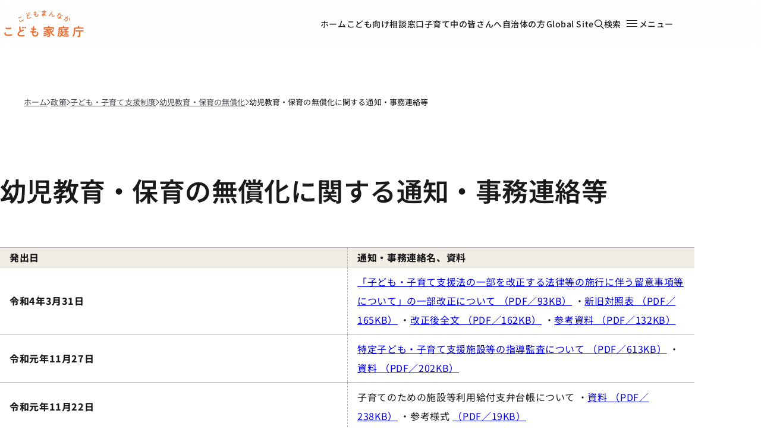

--- FILE ---
content_type: text/html; charset=UTF-8
request_url: https://www.cfa.go.jp/policies/kokoseido/mushouka/tsuuchi
body_size: 17955
content:
<!DOCTYPE html>
<html lang="ja" dir="ltr" prefix="og: https://ogp.me/ns#">
  <head>
    <meta charset="utf-8" />
<script>var _paq = _paq || [];(function(){var u=(("https:" == document.location.protocol) ? "https://analytics.unified-web.digital.go.jp/" : "https://analytics.unified-web.digital.go.jp/");_paq.push(["setSiteId", "5"]);_paq.push(["setTrackerUrl", u+"matomo.php"]);_paq.push(["setDoNotTrack", 1]);if (!window.matomo_search_results_active) {_paq.push(["trackPageView"]);}_paq.push(["setIgnoreClasses", ["no-tracking","colorbox"]]);_paq.push(["enableLinkTracking"]);var d=document,g=d.createElement("script"),s=d.getElementsByTagName("script")[0];g.type="text/javascript";g.defer=true;g.async=true;g.src=u+"matomo.js";s.parentNode.insertBefore(g,s);})();</script>
<meta name="description" content="こども家庭庁は、こどもがまんなかの社会を実現するためにこどもの視点に立って意見を聴き、こどもにとっていちばんの利益を考え、こどもと家庭の、福祉や健康の向上を支援し、こどもの権利を守るためのこども政策に強力なリーダーシップをもって取り組みます。" />
<link rel="canonical" href="https://www.cfa.go.jp/policies/kokoseido/mushouka/tsuuchi" />
<meta name="author" content="こども家庭庁" />
<meta property="og:site_name" content="こども家庭庁" />
<meta property="og:type" content="article" />
<meta property="og:url" content="https://www.cfa.go.jp/policies/kokoseido/mushouka/tsuuchi" />
<meta property="og:title" content="幼児教育・保育の無償化に関する通知・事務連絡等｜こども家庭庁" />
<meta property="og:description" content="こども家庭庁は、こどもがまんなかの社会を実現するためにこどもの視点に立って意見を聴き、こどもにとっていちばんの利益を考え、こどもと家庭の、福祉や健康の向上を支援し、こどもの権利を守るためのこども政策に強力なリーダーシップをもって取り組みます。" />
<meta property="og:image" content="https://www.cfa.go.jp/themes/custom/gov_theme_cfa_2023/assets/images/ogp.png" />
<meta property="og:locale" content="ja_JP" />
<meta name="twitter:card" content="summary" />
<meta name="twitter:site" content="@KodomoKatei" />
<meta name="viewport" content="width=device-width, initial-scale=1" />
<meta name="apple-mobile-web-app-title" content="こども家庭庁" />
<meta name="MobileOptimized" content="width" />
<meta name="HandheldFriendly" content="true" />
<link rel="icon" href="/themes/custom/gov_theme_cfa_2023/favicon.ico" type="image/vnd.microsoft.icon" />
<link rel="alternate" hreflang="ja" href="https://www.cfa.go.jp/policies/kokoseido/mushouka/tsuuchi" />

    <title>幼児教育・保育の無償化に関する通知・事務連絡等｜こども家庭庁</title>
    <link rel="stylesheet" media="all" href="/assets/contents/css/css_j4EWY4ZnW2ikMYHJYF4U7S2G_Z-EBqh69zwGOuQxD0s.css?delta=0&amp;language=ja&amp;theme=gov_theme_cfa_2023&amp;include=eJx1jF0KgCAMgC9kGHagMXXZYCa4YXj76K2Hev5-ShtgB1WCiEoQ1rD5Ii2iLGpT-CyufCiD6aL-QmnHvzhVhZqBMlvrHrtxEnI61aj6Z3kDtjMxcA" />
<link rel="stylesheet" media="all" href="/assets/contents/css/css_pAVZhxGOiY5IFM6kwYlP3rKSoZ527hK_-uT0Mcwh_po.css?delta=1&amp;language=ja&amp;theme=gov_theme_cfa_2023&amp;include=eJx1jF0KgCAMgC9kGHagMXXZYCa4YXj76K2Hev5-ShtgB1WCiEoQ1rD5Ii2iLGpT-CyufCiD6aL-QmnHvzhVhZqBMlvrHrtxEnI61aj6Z3kDtjMxcA" />

    
          </head>
  <body>
    
    
  
  
  
  



<a class="u-visually-hidden" href="#mainContainer">本文へ移動</a>

<header class="header" id="header">
  <div class="u-container">
    <div class="header__content">
      
  <a class="header-logo" href="/top">
      <img
    class="header-logo__image"
    src="/themes/custom/gov_theme_cfa_2023/logo.svg"
    alt="こどもまんなか こども家庭庁"
  >

    <span class="u-visually-hidden">ホーム</span>
  </a>


      <nav class="header__nav" aria-label="グローバルナビゲーション">
        <div class="header__menu--desktop-only u-links--pill">
          <ul class="header-menu">
          <li class="header-menu__item">
      
  
  <a
    class="header-item  "
    href="/top"
          lang="ja"  
          >
    
    ホーム
  </a>

    </li>
              <li class="header-menu__item">
      
  
  <a
    class="header-item  "
    href="https://www.kodomo.cfa.go.jp/"
          lang="ja"  
          >
    
    こども向け
  </a>

    </li>
              <li class="header-menu__item">
      
  
  <a
    class="header-item  "
    href="/children-inquiries"
          lang="ja"  
          >
    
    相談窓口
  </a>

    </li>
              <li class="header-menu__item">
      
  
  <a
    class="header-item  "
    href="/timelines/childcare"
          lang="ja"  
          >
    
    子育て中の皆さんへ
  </a>

    </li>
              <li class="header-menu__item">
      
  
  <a
    class="header-item  "
    href="/for-local-government?utm_campaign=ptn_lg"
          lang="ja"  
          >
    
    自治体の方
  </a>

    </li>
      </ul>

        </div>

        <div class="header__menu--desktop-only">
          <ul class="header-menu">
          <li class="header-menu__item">
      
  
  <a
    class="header-item  "
    href="/en"
          lang="en"  
        data-text="Global Site"  >
    
    Global Site
  </a>

    </li>
      </ul>

        </div>

        
  
  <a
    class="header-item  header-item__search"
    href="/search"
      
          >
          <span class="header-item__icon">
        <span
  aria-hidden="true"  class="icon icon--16px"
  role="img"
  ><svg xmlns="http://www.w3.org/2000/svg" width="16" height="16" viewBox="0 0 16 16"><path d="m16 15.18-5.053-4.924c1.01-1.066 1.6-2.543 1.6-4.102C12.632 2.79 9.768 0 6.316 0 2.863 0 0 2.79 0 6.154s2.779 6.154 6.316 6.154c1.431 0 2.695-.493 3.79-1.231L15.157 16l.842-.82ZM1.263 6.154c0-2.708 2.274-4.923 5.053-4.923s5.052 2.215 5.052 4.923-2.273 4.923-5.052 4.923c-2.78 0-5.053-2.215-5.053-4.923Z"/></svg></span>
      </span>
    
    検索
  </a>


        <div
	class="js-dropdown"
	data-dropdown-id="header-dropdown"
  data-dropdown-close-on-outside
  data-dropdown-close-on-escape
  data-dropdown-disable-scroll
  data-dropdown-trap-focus
  data-dropdown-reset-focus="header"
>
  


  <button
    class="header-item header-item__toggle"
    type="button"
          data-dropdown-toggle="header-dropdown"      aria-expanded="false"  
  >
    <span class="header-item__icon header-item__icon--open">
      <span
  aria-hidden="true"  class="icon icon--24px"
  role="img"
  ><svg xmlns="http://www.w3.org/2000/svg" width="24" height="24" viewBox="0 0 24 24"><path d="M3 6v1h18V6Zm0 5v1h18v-1Zm0 5v1h18v-1Z" /></svg></span>
    </span>

    <span class="header-item__icon header-item__icon--close">
      <span
  aria-hidden="true"  class="icon icon--24px"
  role="img"
  ><svg xmlns="http://www.w3.org/2000/svg" width="24" height="24" viewBox="0 0 24 24"><path d="m18.029 5.07-5.87 5.87-5.797-5.8-1.06 1.06 5.797 5.8-5.798 5.798 1.06 1.06 5.799-5.797 5.869 5.869 1.06-1.061L13.22 12l5.87-5.869-1.061-1.06Z"/></svg></span>
    </span>

    <span class="header-item__text header-item__text--open">メニュー</span>
    <span class="header-item__text header-item__text--close">閉じる</span>
  </button>

	<div id="header-dropdown" class="header-dropdown" hidden>
    <div class="header-dropdown__container u-container">
      <div class="header-dropdown__content">
        <div class="header-dropdown__menu header-dropdown__menu--mobile-only text-m">
            
<ul class="header-dropdown-list">
          
    <li class="header-dropdown-list__item ">
      <a class="header-dropdown-list__link" href="/top" data-content="ホーム" >ホーム<span
  aria-hidden="true"  class="icon icon--16px"
  role="img"
  ><svg xmlns="http://www.w3.org/2000/svg" width="16" height="16" viewBox="0 0 16 16"><path d="M8.162 3.077 13.14 8l-4.978 4.923L7.239 12l3.4-3.4H2.86V7.4h7.779L7.239 4Z"/></svg></span>
</a>
    </li>
                
                                      
    <li class="header-dropdown-list__item ">
      <a class="header-dropdown-list__link" href="https://www.kodomo.cfa.go.jp/" data-content="こども向け" >こども向け<span
  aria-hidden="true"  class="icon icon--16px"
  role="img"
  ><svg xmlns="http://www.w3.org/2000/svg" width="16" height="16" viewBox="0 0 16 16"><path d="M8.162 3.077 13.14 8l-4.978 4.923L7.239 12l3.4-3.4H2.86V7.4h7.779L7.239 4Z"/></svg></span>
</a>
    </li>
          
    <li class="header-dropdown-list__item ">
      <a class="header-dropdown-list__link" href="/children-inquiries" data-content="相談窓口" >相談窓口<span
  aria-hidden="true"  class="icon icon--16px"
  role="img"
  ><svg xmlns="http://www.w3.org/2000/svg" width="16" height="16" viewBox="0 0 16 16"><path d="M8.162 3.077 13.14 8l-4.978 4.923L7.239 12l3.4-3.4H2.86V7.4h7.779L7.239 4Z"/></svg></span>
</a>
    </li>
          
    <li class="header-dropdown-list__item ">
      <a class="header-dropdown-list__link" href="/timelines/childcare" data-content="子育て中の皆さんへ" >子育て中の皆さんへ<span
  aria-hidden="true"  class="icon icon--16px"
  role="img"
  ><svg xmlns="http://www.w3.org/2000/svg" width="16" height="16" viewBox="0 0 16 16"><path d="M8.162 3.077 13.14 8l-4.978 4.923L7.239 12l3.4-3.4H2.86V7.4h7.779L7.239 4Z"/></svg></span>
</a>
    </li>
          
    <li class="header-dropdown-list__item ">
      <a class="header-dropdown-list__link" href="/for-local-government?utm_campaign=ptn_lg" data-content="自治体の方" >自治体の方<span
  aria-hidden="true"  class="icon icon--16px"
  role="img"
  ><svg xmlns="http://www.w3.org/2000/svg" width="16" height="16" viewBox="0 0 16 16"><path d="M8.162 3.077 13.14 8l-4.978 4.923L7.239 12l3.4-3.4H2.86V7.4h7.779L7.239 4Z"/></svg></span>
</a>
    </li>
  </ul>

        </div>

        <div class="header-dropdown__menu header-dropdown__menu--columns text-m">
            
<ul class="header-dropdown-list">
          
    <li class="header-dropdown-list__item ">
      <a class="header-dropdown-list__link" href="/news" data-content="新着・更新" >新着・更新<span
  aria-hidden="true"  class="icon icon--16px"
  role="img"
  ><svg xmlns="http://www.w3.org/2000/svg" width="16" height="16" viewBox="0 0 16 16"><path d="M8.162 3.077 13.14 8l-4.978 4.923L7.239 12l3.4-3.4H2.86V7.4h7.779L7.239 4Z"/></svg></span>
</a>
    </li>
          
    <li class="header-dropdown-list__item ">
      <a class="header-dropdown-list__link" href="/press" data-content="広報・報道" >広報・報道<span
  aria-hidden="true"  class="icon icon--16px"
  role="img"
  ><svg xmlns="http://www.w3.org/2000/svg" width="16" height="16" viewBox="0 0 16 16"><path d="M8.162 3.077 13.14 8l-4.978 4.923L7.239 12l3.4-3.4H2.86V7.4h7.779L7.239 4Z"/></svg></span>
</a>
    </li>
          
    <li class="header-dropdown-list__item ">
      <a class="header-dropdown-list__link" href="/speech" data-content="大臣等会見" >大臣等会見<span
  aria-hidden="true"  class="icon icon--16px"
  role="img"
  ><svg xmlns="http://www.w3.org/2000/svg" width="16" height="16" viewBox="0 0 16 16"><path d="M8.162 3.077 13.14 8l-4.978 4.923L7.239 12l3.4-3.4H2.86V7.4h7.779L7.239 4Z"/></svg></span>
</a>
    </li>
          
    <li class="header-dropdown-list__item ">
      <a class="header-dropdown-list__link" href="/about" data-content="組織情報" >組織情報<span
  aria-hidden="true"  class="icon icon--16px"
  role="img"
  ><svg xmlns="http://www.w3.org/2000/svg" width="16" height="16" viewBox="0 0 16 16"><path d="M8.162 3.077 13.14 8l-4.978 4.923L7.239 12l3.4-3.4H2.86V7.4h7.779L7.239 4Z"/></svg></span>
</a>
    </li>
          
    <li class="header-dropdown-list__item ">
      <a class="header-dropdown-list__link" href="/policies" data-content="政策" >政策<span
  aria-hidden="true"  class="icon icon--16px"
  role="img"
  ><svg xmlns="http://www.w3.org/2000/svg" width="16" height="16" viewBox="0 0 16 16"><path d="M8.162 3.077 13.14 8l-4.978 4.923L7.239 12l3.4-3.4H2.86V7.4h7.779L7.239 4Z"/></svg></span>
</a>
    </li>
          
    <li class="header-dropdown-list__item ">
      <a class="header-dropdown-list__link" href="/councils" data-content="会議等" >会議等<span
  aria-hidden="true"  class="icon icon--16px"
  role="img"
  ><svg xmlns="http://www.w3.org/2000/svg" width="16" height="16" viewBox="0 0 16 16"><path d="M8.162 3.077 13.14 8l-4.978 4.923L7.239 12l3.4-3.4H2.86V7.4h7.779L7.239 4Z"/></svg></span>
</a>
    </li>
          
    <li class="header-dropdown-list__item ">
      <a class="header-dropdown-list__link" href="/laws" data-content="法令" >法令<span
  aria-hidden="true"  class="icon icon--16px"
  role="img"
  ><svg xmlns="http://www.w3.org/2000/svg" width="16" height="16" viewBox="0 0 16 16"><path d="M8.162 3.077 13.14 8l-4.978 4.923L7.239 12l3.4-3.4H2.86V7.4h7.779L7.239 4Z"/></svg></span>
</a>
    </li>
          
    <li class="header-dropdown-list__item ">
      <a class="header-dropdown-list__link" href="/recruitment" data-content="採用" >採用<span
  aria-hidden="true"  class="icon icon--16px"
  role="img"
  ><svg xmlns="http://www.w3.org/2000/svg" width="16" height="16" viewBox="0 0 16 16"><path d="M8.162 3.077 13.14 8l-4.978 4.923L7.239 12l3.4-3.4H2.86V7.4h7.779L7.239 4Z"/></svg></span>
</a>
    </li>
          
    <li class="header-dropdown-list__item ">
      <a class="header-dropdown-list__link" href="/resources" data-content="資料" >資料<span
  aria-hidden="true"  class="icon icon--16px"
  role="img"
  ><svg xmlns="http://www.w3.org/2000/svg" width="16" height="16" viewBox="0 0 16 16"><path d="M8.162 3.077 13.14 8l-4.978 4.923L7.239 12l3.4-3.4H2.86V7.4h7.779L7.239 4Z"/></svg></span>
</a>
    </li>
          
    <li class="header-dropdown-list__item ">
      <a class="header-dropdown-list__link" href="/applications" data-content="申請・届出" >申請・届出<span
  aria-hidden="true"  class="icon icon--16px"
  role="img"
  ><svg xmlns="http://www.w3.org/2000/svg" width="16" height="16" viewBox="0 0 16 16"><path d="M8.162 3.077 13.14 8l-4.978 4.923L7.239 12l3.4-3.4H2.86V7.4h7.779L7.239 4Z"/></svg></span>
</a>
    </li>
          
    <li class="header-dropdown-list__item ">
      <a class="header-dropdown-list__link" href="/procurement" data-content="調達情報" >調達情報<span
  aria-hidden="true"  class="icon icon--16px"
  role="img"
  ><svg xmlns="http://www.w3.org/2000/svg" width="16" height="16" viewBox="0 0 16 16"><path d="M8.162 3.077 13.14 8l-4.978 4.923L7.239 12l3.4-3.4H2.86V7.4h7.779L7.239 4Z"/></svg></span>
</a>
    </li>
          
    <li class="header-dropdown-list__item ">
      <a class="header-dropdown-list__link" href="/link" data-content="関連リンク" >関連リンク<span
  aria-hidden="true"  class="icon icon--16px"
  role="img"
  ><svg xmlns="http://www.w3.org/2000/svg" width="16" height="16" viewBox="0 0 16 16"><path d="M8.162 3.077 13.14 8l-4.978 4.923L7.239 12l3.4-3.4H2.86V7.4h7.779L7.239 4Z"/></svg></span>
</a>
    </li>
  </ul>

        </div>

        <div class="header-dropdown__menu header-dropdown__menu--divider text-body-m">
          <div class="header-dropdown__menu--mobile-only">
              
<ul class="header-dropdown-list">
          
    <li class="header-dropdown-list__item ">
      <a class="header-dropdown-list__link" href="/en" data-content="Global Site" >Global Site<span
  aria-hidden="true"  class="icon icon--16px"
  role="img"
  ><svg xmlns="http://www.w3.org/2000/svg" width="16" height="16" viewBox="0 0 16 16"><path d="M8.162 3.077 13.14 8l-4.978 4.923L7.239 12l3.4-3.4H2.86V7.4h7.779L7.239 4Z"/></svg></span>
</a>
    </li>
  </ul>

          </div>

            
<ul class="header-dropdown-list">
          
    <li class="header-dropdown-list__item ">
      <a class="header-dropdown-list__link" href="/site-policy" data-content="サイトポリシー" >サイトポリシー<span
  aria-hidden="true"  class="icon icon--16px"
  role="img"
  ><svg xmlns="http://www.w3.org/2000/svg" width="16" height="16" viewBox="0 0 16 16"><path d="M8.162 3.077 13.14 8l-4.978 4.923L7.239 12l3.4-3.4H2.86V7.4h7.779L7.239 4Z"/></svg></span>
</a>
    </li>
          
    <li class="header-dropdown-list__item ">
      <a class="header-dropdown-list__link" href="/social-media-policy" data-content="SNSポリシー" >SNSポリシー<span
  aria-hidden="true"  class="icon icon--16px"
  role="img"
  ><svg xmlns="http://www.w3.org/2000/svg" width="16" height="16" viewBox="0 0 16 16"><path d="M8.162 3.077 13.14 8l-4.978 4.923L7.239 12l3.4-3.4H2.86V7.4h7.779L7.239 4Z"/></svg></span>
</a>
    </li>
          
    <li class="header-dropdown-list__item ">
      <a class="header-dropdown-list__link" href="/copyright-policy" data-content="コピーライトポリシー" >コピーライトポリシー<span
  aria-hidden="true"  class="icon icon--16px"
  role="img"
  ><svg xmlns="http://www.w3.org/2000/svg" width="16" height="16" viewBox="0 0 16 16"><path d="M8.162 3.077 13.14 8l-4.978 4.923L7.239 12l3.4-3.4H2.86V7.4h7.779L7.239 4Z"/></svg></span>
</a>
    </li>
          
    <li class="header-dropdown-list__item ">
      <a class="header-dropdown-list__link" href="/contact" data-content="ご意見・ご要望" >ご意見・ご要望<span
  aria-hidden="true"  class="icon icon--16px"
  role="img"
  ><svg xmlns="http://www.w3.org/2000/svg" width="16" height="16" viewBox="0 0 16 16"><path d="M8.162 3.077 13.14 8l-4.978 4.923L7.239 12l3.4-3.4H2.86V7.4h7.779L7.239 4Z"/></svg></span>
</a>
    </li>
          
    <li class="header-dropdown-list__item ">
      <a class="header-dropdown-list__link" href="/sitemap" data-content="サイトマップ" >サイトマップ<span
  aria-hidden="true"  class="icon icon--16px"
  role="img"
  ><svg xmlns="http://www.w3.org/2000/svg" width="16" height="16" viewBox="0 0 16 16"><path d="M8.162 3.077 13.14 8l-4.978 4.923L7.239 12l3.4-3.4H2.86V7.4h7.779L7.239 4Z"/></svg></span>
</a>
    </li>
  </ul>

        </div>
      </div>
    </div>

    <div
      class="header-dropdown__overlay"
      data-dropdown-overlay="header-dropdown"
      aria-hidden="true"
    ></div>
  </div>
</div>

      </nav>
    </div>
  </div>
</header>


<main class="template__main template-subpage__main u-container" id="mainContainer">
  


  <article class="article">  
<nav class="breadcrumbs text-s" id="breadcrumbsNav" aria-label="現在位置"><ol class="breadcrumbs__list"><li class="breadcrumbs__item"><a class="link" href="/top">ホーム</a><span class="breadcrumbs__separator" role="img" aria-label="の中の"><svg viewBox="0 0 5 8" xmlns="http://www.w3.org/2000/svg"><path d="M.71 0 .27.44l3.54 3.54L.27 7.52l.44.44L4.7 3.98.71 0z" fill="inherit"/></svg></span></li><li class="breadcrumbs__item"><a class="link" href="/policies">政策</a><span class="breadcrumbs__separator" role="img" aria-label="の中の"><svg viewBox="0 0 5 8" xmlns="http://www.w3.org/2000/svg"><path d="M.71 0 .27.44l3.54 3.54L.27 7.52l.44.44L4.7 3.98.71 0z" fill="inherit"/></svg></span></li><li class="breadcrumbs__item"><a class="link" href="/policies/kokoseido">子ども・子育て支援制度</a><span class="breadcrumbs__separator" role="img" aria-label="の中の"><svg viewBox="0 0 5 8" xmlns="http://www.w3.org/2000/svg"><path d="M.71 0 .27.44l3.54 3.54L.27 7.52l.44.44L4.7 3.98.71 0z" fill="inherit"/></svg></span></li><li class="breadcrumbs__item"><a class="link" href="/policies/kokoseido/mushouka">幼児教育・保育の無償化</a><span class="breadcrumbs__separator" role="img" aria-label="の中の"><svg viewBox="0 0 5 8" xmlns="http://www.w3.org/2000/svg"><path d="M.71 0 .27.44l3.54 3.54L.27 7.52l.44.44L4.7 3.98.71 0z" fill="inherit"/></svg></span></li><li class="breadcrumbs__item" aria-current="page">幼児教育・保育の無償化に関する通知・事務連絡等</li></ol></nav>
    
          <h1>
<span>幼児教育・保育の無償化に関する通知・事務連絡等</span>
</h1>
    

<div data-drupal-messages-fallback class="hidden"></div>
  



  <div>
    
            <div><div class="table-wrapper" tabindex="0"><table><thead><tr><th tabindex="0">発出日</th><th tabindex="0">通知・事務連絡名、資料</th></tr></thead><tbody><tr><td tabindex="0">令和4年3月31日</td><td tabindex="0"><a href="/assets/contents/node/basic_page/field_ref_resources/3d0f6299-369c-4de8-8393-edbcf1d731b4/473a5a9d/20230929_policies_kokoseido_mushouka_tsuuchi_01.pdf">「子ども・子育て支援法の一部を改正する法律等の施行に伴う留意事項等について」の一部改正について （PDF／93KB）</a> ・<a href="/assets/contents/node/basic_page/field_ref_resources/3d0f6299-369c-4de8-8393-edbcf1d731b4/598b91cf/20230929_policies_kokoseido_mushouka_tsuuchi_02.pdf">新旧対照表 （PDF／165KB）</a> ・<a href="/assets/contents/node/basic_page/field_ref_resources/3d0f6299-369c-4de8-8393-edbcf1d731b4/1cfc9bbb/20230929_policies_kokoseido_mushouka_tsuuchi_03.pdf">改正後全文 （PDF／162KB）</a> ・<a href="/assets/contents/node/basic_page/field_ref_resources/3d0f6299-369c-4de8-8393-edbcf1d731b4/eb240efe/20230929_policies_kokoseido_mushouka_tsuuchi_04.pdf">参考資料 （PDF／132KB）</a></td></tr><tr><td tabindex="0">令和元年11月27日</td><td tabindex="0"><a href="/assets/contents/node/basic_page/field_ref_resources/3d0f6299-369c-4de8-8393-edbcf1d731b4/00a9dc41/20230929_policies_kokoseido_mushouka_tsuuchi_05.pdf">特定子ども・子育て支援施設等の指導監査について （PDF／613KB）</a> ・<a href="/assets/contents/node/basic_page/field_ref_resources/3d0f6299-369c-4de8-8393-edbcf1d731b4/0e65f9ee/20230929_policies_kokoseido_mushouka_tsuuchi_06.pdf">資料 （PDF／202KB）</a></td></tr><tr><td tabindex="0">令和元年11月22日</td><td tabindex="0">子育てのための施設等利用給付支弁台帳について ・<a href="/assets/contents/node/basic_page/field_ref_resources/3d0f6299-369c-4de8-8393-edbcf1d731b4/f5baa93a/20230929_policies_kokoseido_mushouka_tsuuchi_07.pdf">資料 （PDF／238KB）</a> ・参考様式 <a href="/assets/contents/node/basic_page/field_ref_resources/3d0f6299-369c-4de8-8393-edbcf1d731b4/7be83764/20230929_policies_kokoseido_mushouka_tsuuchi_09.pdf">（PDF／19KB）</a></td></tr><tr><td tabindex="0">令和元年10月3日</td><td tabindex="0"><a href="/assets/contents/node/basic_page/field_ref_resources/3d0f6299-369c-4de8-8393-edbcf1d731b4/f5f86481/20230929_policies_kokoseido_mushouka_tsuuchi_10.pdf">幼稚園等における質の向上を伴わない理由のない保育料等の引上げへの対応について （PDF／79KB）</a></td></tr><tr><td tabindex="0">令和元年10月2日</td><td tabindex="0"><a href="/assets/contents/node/basic_page/field_ref_resources/3d0f6299-369c-4de8-8393-edbcf1d731b4/2c038730/20230929_policies_kokoseido_mushouka_tsuuchi_11.pdf">幼稚園、認定こども園、特別支援学校幼稚部における預かり保育の質の向上について （PDF／186KB）</a></td></tr><tr><td tabindex="0">令和元年10月1日</td><td tabindex="0"><a href="/assets/contents/node/basic_page/field_ref_resources/3d0f6299-369c-4de8-8393-edbcf1d731b4/0385a9e1/20230929_policies_kokoseido_mushouka_tsuuchi_12.pdf">避難住民に関する特定の事務の告示の一部改正について （PDF／107KB）</a> ・<a href="/assets/contents/node/basic_page/field_ref_resources/3d0f6299-369c-4de8-8393-edbcf1d731b4/13be5830/20230929_policies_kokoseido_mushouka_tsuuchi_13.pdf">告示 （PDF／66KB）</a> ・<a href="/assets/contents/node/basic_page/field_ref_resources/3d0f6299-369c-4de8-8393-edbcf1d731b4/c9b33e97/20230929_policies_kokoseido_mushouka_tsuuchi_14.pdf">通知（写） （PDF／140KB）</a></td></tr><tr><td tabindex="0">令和元年9月30日</td><td tabindex="0"><a href="/assets/contents/node/basic_page/field_ref_resources/3d0f6299-369c-4de8-8393-edbcf1d731b4/8f1ca969/20230929_policies_kokoseido_mushouka_tsuuchi_15.pdf">「特定教育・保育等に要する費用の額の算定に関する基準等の実施上の留意事項について」の一部改正について （PDF／11KB）</a> ・<a href="/assets/contents/node/basic_page/field_ref_resources/3d0f6299-369c-4de8-8393-edbcf1d731b4/ee6f26bb/20230929_policies_kokoseido_mushouka_tsuuchi_16.pdf">新旧対照表 （PDF／496KB）</a> ・<a href="/assets/contents/node/basic_page/field_ref_resources/3d0f6299-369c-4de8-8393-edbcf1d731b4/2de00f0b/20230929_policies_kokoseido_mushouka_tsuuchi_17.pdf">改正後全文 （PDF／976KB）</a> ・<a href="/assets/contents/node/basic_page/field_ref_resources/3d0f6299-369c-4de8-8393-edbcf1d731b4/f308c2a3/20230929_policies_kokoseido_mushouka_tsuuchi_18.pdf">参考様式 （PDF／760KB）</a></td></tr><tr><td tabindex="0">令和元年9月27日</td><td tabindex="0">特定教育・保育、特別利用保育、特別利用教育、特定地域型保育、特別利用地域型保育、特定利用地域型保育及び特例保育に要する費用の額の算定に関する基準等の一部を改正する告示（内閣府告示第88号） （施行日）：令和元年10月1日 ・<a href="/assets/contents/node/basic_page/field_ref_resources/3d0f6299-369c-4de8-8393-edbcf1d731b4/dca037e8/20230929_policies_kokoseido_mushouka_tsuuchi_19.pdf">本文・新旧対照表 （PDF／145KB）</a> ・別表第2 <a href="/assets/contents/node/basic_page/field_ref_resources/3d0f6299-369c-4de8-8393-edbcf1d731b4/bc461e84/20230929_policies_kokoseido_mushouka_tsuuchi_20.pdf">幼稚園 （PDF／416KB）</a> <a href="/assets/contents/node/basic_page/field_ref_resources/3d0f6299-369c-4de8-8393-edbcf1d731b4/5ee47b23/20230929_policies_kokoseido_mushouka_tsuuchi_21.pdf">保育所 （PDF／509KB）</a> <a href="/assets/contents/node/basic_page/field_ref_resources/3d0f6299-369c-4de8-8393-edbcf1d731b4/77503195/20230929_policies_kokoseido_mushouka_tsuuchi_22.pdf">認定こども園（教育標準時間認定） （PDF／478KB）</a> <a href="/assets/contents/node/basic_page/field_ref_resources/3d0f6299-369c-4de8-8393-edbcf1d731b4/0bb5a310/20230929_policies_kokoseido_mushouka_tsuuchi_23.pdf">認定こども園（保育認定） （PDF／802KB）</a> ・別表第3 <a href="/assets/contents/node/basic_page/field_ref_resources/3d0f6299-369c-4de8-8393-edbcf1d731b4/fb9451f4/20230929_policies_kokoseido_mushouka_tsuuchi_24.pdf">家庭的保育 （PDF／142KB）</a> <a href="/assets/contents/node/basic_page/field_ref_resources/3d0f6299-369c-4de8-8393-edbcf1d731b4/6c5b3dd4/20230929_policies_kokoseido_mushouka_tsuuchi_25.pdf">小規模保育 （PDF／96KB）</a> <a href="/assets/contents/node/basic_page/field_ref_resources/3d0f6299-369c-4de8-8393-edbcf1d731b4/8cf1f4ed/20230929_policies_kokoseido_mushouka_tsuuchi_26.pdf">事業所内保育 （PDF／429KB）</a> <a href="/assets/contents/node/basic_page/field_ref_resources/3d0f6299-369c-4de8-8393-edbcf1d731b4/b7276a01/20230929_policies_kokoseido_mushouka_tsuuchi_27.pdf">居宅訪問保育 （PDF／72KB）</a></td></tr><tr><td tabindex="0">令和元年9月27日</td><td tabindex="0"><a href="/assets/contents/node/basic_page/field_ref_resources/3d0f6299-369c-4de8-8393-edbcf1d731b4/8f44a4c9/20230929_policies_kokoseido_mushouka_tsuuchi_28.pdf">認可外保育施設における理由のない保育料等の引上げへの対応について （PDF／14KB）</a></td></tr><tr><td tabindex="0">令和元年9月25日</td><td tabindex="0"><a href="/assets/contents/node/basic_page/field_ref_resources/3d0f6299-369c-4de8-8393-edbcf1d731b4/e9bcf656/20230929_policies_kokoseido_mushouka_tsuuchi_29.pdf">令和元年度子育てのための施設等利用給付交付金の交付申請締切日等について （PDF／105KB）</a> ・<a href="/assets/contents/node/basic_page/field_ref_resources/3d0f6299-369c-4de8-8393-edbcf1d731b4/6a9a5e59/20230929_policies_kokoseido_mushouka_tsuuchi_30.pdf">交付金要綱（全文） （PDF／355KB）</a></td></tr><tr><td tabindex="0">令和元年9月20日</td><td tabindex="0">子ども・子育て支援交付金 実施要綱 ・<a href="/assets/contents/node/basic_page/field_ref_resources/3d0f6299-369c-4de8-8393-edbcf1d731b4/a89325d7/20230929_policies_kokoseido_mushouka_tsuuchi_31.pdf">「子育て援助活動支援事業（ファミリー・サポート・センター事業）の実施について」の一部改正について （PDF／529KB）</a></td></tr><tr><td tabindex="0">令和元年9月18日</td><td tabindex="0"><a href="/assets/contents/node/basic_page/field_ref_resources/3d0f6299-369c-4de8-8393-edbcf1d731b4/18ca5c7c/20230929_policies_kokoseido_mushouka_tsuuchi_32.pdf">令和元年10月以降の公定価格の単価案の見直しについて （PDF／10KB）</a></td></tr><tr><td tabindex="0">令和元年9月13日</td><td tabindex="0"><a href="/assets/contents/node/basic_page/field_ref_resources/3d0f6299-369c-4de8-8393-edbcf1d731b4/ba079587/20230929_policies_kokoseido_mushouka_tsuuchi_33.pdf">子ども・子育て支援法の一部を改正する法律等の施行に伴う留意事項等について （PDF／68KB）</a></td></tr><tr><td tabindex="0">令和元年9月12日</td><td tabindex="0"><a href="/assets/contents/node/basic_page/field_ref_resources/3d0f6299-369c-4de8-8393-edbcf1d731b4/0e14ea61/20230929_policies_kokoseido_mushouka_tsuuchi_34.pdf">幼児教育・保育の無償化に係る参考資料の送付について （PDF／99KB）</a> ・<a href="/assets/contents/node/basic_page/field_ref_resources/3d0f6299-369c-4de8-8393-edbcf1d731b4/a7508cfa/20230929_policies_kokoseido_mushouka_tsuuchi_35.pdf">市町村における幼児教育・保育の無償化の工程表（モデル） （PDF／325KB）</a> ・<a href="/assets/contents/node/basic_page/field_ref_resources/3d0f6299-369c-4de8-8393-edbcf1d731b4/1d659b25/20230929_policies_kokoseido_mushouka_tsuuchi_36.pdf">施設等利用給付事務等の実務フロー(第2版) （PDF／441KB）</a></td></tr><tr><td tabindex="0">令和元年9月9日</td><td tabindex="0"><a href="/assets/contents/node/basic_page/field_ref_resources/3d0f6299-369c-4de8-8393-edbcf1d731b4/5387450a/20230929_policies_kokoseido_mushouka_tsuuchi_37.pdf">企業主導型保育施設における幼児教育・保育の無償化に関する実施機関への9月6日付事務連絡について（共有） （PDF／113KB）</a> ・<a href="/assets/contents/node/basic_page/field_ref_resources/3d0f6299-369c-4de8-8393-edbcf1d731b4/6b42a23b/20230929_policies_kokoseido_mushouka_tsuuchi_38.pdf">別紙①増加定員施設等に対する施設利用給付費の助成について （PDF／123KB）</a> ・<a href="/assets/contents/node/basic_page/field_ref_resources/3d0f6299-369c-4de8-8393-edbcf1d731b4/3151467b/20230929_policies_kokoseido_mushouka_tsuuchi_39.pdf">別紙②3歳から5歳児の副食費の徴収について （PDF／124KB）</a> ・<a href="/assets/contents/node/basic_page/field_ref_resources/3d0f6299-369c-4de8-8393-edbcf1d731b4/ebf347d7/20230929_policies_kokoseido_mushouka_tsuuchi_40.pdf">別紙③企業主導型保育施設が実施する一時預かり事業に係る幼児教育・保育の無償化に関する留意事項について （PDF／135KB）</a> ・<a href="/assets/contents/node/basic_page/field_ref_resources/3d0f6299-369c-4de8-8393-edbcf1d731b4/b8b21c4c/20230929_policies_kokoseido_mushouka_tsuuchi_41.pdf">別紙③参考資料 （PDF／580KB）</a></td></tr><tr><td tabindex="0">令和元年9月6日</td><td tabindex="0">子ども・子育て支援交付金 交付要綱・<a href="/assets/contents/node/basic_page/field_ref_resources/3d0f6299-369c-4de8-8393-edbcf1d731b4/a6af1918/20230929_policies_kokoseido_mushouka_tsuuchi_42.pdf">「子ども・子育て支援交付金の交付について」の一部改正について （PDF／349KB）</a> ・<a href="/assets/contents/node/basic_page/field_ref_resources/3d0f6299-369c-4de8-8393-edbcf1d731b4/bed01207/20230929_policies_kokoseido_mushouka_tsuuchi_43.pdf">改正後全文 （PDF／782KB）</a> 子ども・子育て支援交付金 実施要綱・<a href="/assets/contents/node/basic_page/field_ref_resources/3d0f6299-369c-4de8-8393-edbcf1d731b4/208c65b1/20230929_policies_kokoseido_mushouka_tsuuchi_44.pdf">「実費徴収に係る補足給付を行う事業について」の一部改正について （PDF／322KB）</a></td></tr><tr><td tabindex="0">令和元年8月30日</td><td tabindex="0"><a href="/assets/contents/node/basic_page/field_ref_resources/3d0f6299-369c-4de8-8393-edbcf1d731b4/66119558/20230929_policies_kokoseido_mushouka_tsuuchi_45.pdf">新たに届出がなされる認可外保育施設の確認の取扱いについて （PDF／200KB）</a></td></tr><tr><td tabindex="0">令和元年8月20日</td><td tabindex="0"><a href="/assets/contents/node/basic_page/field_ref_resources/3d0f6299-369c-4de8-8393-edbcf1d731b4/dd76187d/20230929_policies_kokoseido_mushouka_tsuuchi_46.pdf">企業主導型保育施設における幼児教育・保育の無償化に関する実施機関への8月19日付事務連絡について（共有） （PDF／111KB）</a> ・<a href="/assets/contents/node/basic_page/field_ref_resources/3d0f6299-369c-4de8-8393-edbcf1d731b4/f40188da/20230929_policies_kokoseido_mushouka_tsuuchi_47.pdf">幼児教育・保育の無償化に伴う企業主導型保育事業における対応について （PDF／188KB）</a> ・<a href="/assets/contents/node/basic_page/field_ref_resources/3d0f6299-369c-4de8-8393-edbcf1d731b4/4338cc31/20230929_policies_kokoseido_mushouka_tsuuchi_48.pdf">別添1 （PDF／451KB）</a> ・<a href="/assets/contents/node/basic_page/field_ref_resources/3d0f6299-369c-4de8-8393-edbcf1d731b4/e0b72b3e/20230929_policies_kokoseido_mushouka_tsuuchi_49.pdf">別添2 （PDF／169KB）</a> ・<a href="/assets/contents/node/basic_page/field_ref_resources/3d0f6299-369c-4de8-8393-edbcf1d731b4/3c0cc470/20230929_policies_kokoseido_mushouka_tsuuchi_50.pdf">別添3 （PDF／318KB）</a> ・<a href="/assets/contents/node/basic_page/field_ref_resources/3d0f6299-369c-4de8-8393-edbcf1d731b4/884e7043/20230929_policies_kokoseido_mushouka_tsuuchi_51.pdf">別添様式 （PDF／220KB）</a> ・<a href="/assets/contents/node/basic_page/field_ref_resources/3d0f6299-369c-4de8-8393-edbcf1d731b4/8b13fde7/20230929_policies_kokoseido_mushouka_tsuuchi_52.pdf">企業主導型保育施設における幼児教育・保育の無償化に伴う食材料費の取扱いの変更について （PDF／138KB）</a> ・<a href="/assets/contents/node/basic_page/field_ref_resources/3d0f6299-369c-4de8-8393-edbcf1d731b4/b0520a2b/20230929_policies_kokoseido_mushouka_tsuuchi_53.pdf">別添 （PDF／303KB）</a> ・<a href="/assets/contents/node/basic_page/field_ref_resources/3d0f6299-369c-4de8-8393-edbcf1d731b4/85350d93/20230929_policies_kokoseido_mushouka_tsuuchi_54.pdf">企業主導型保育施設の利用状況の報告について （PDF／137KB）</a> ・<a href="/assets/contents/node/basic_page/field_ref_resources/3d0f6299-369c-4de8-8393-edbcf1d731b4/a1cf59af/20230929_policies_kokoseido_mushouka_tsuuchi_55.pdf">別添1 （PDF／436KB）</a> ・<a href="/assets/contents/node/basic_page/field_ref_resources/3d0f6299-369c-4de8-8393-edbcf1d731b4/c79aafac/20230929_policies_kokoseido_mushouka_tsuuchi_56.pdf">別添2 （PDF／383KB）</a></td></tr><tr><td tabindex="0">令和元年8月15日</td><td tabindex="0"><a href="/assets/contents/node/basic_page/field_ref_resources/3d0f6299-369c-4de8-8393-edbcf1d731b4/628195f6/20230929_policies_kokoseido_mushouka_tsuuchi_57.pdf">企業主導型保育施設における幼児教育・保育の無償化に関する実施機関への8月14日付事務連絡について（共有） （PDF／100KB）</a> ・<a href="/assets/contents/node/basic_page/field_ref_resources/3d0f6299-369c-4de8-8393-edbcf1d731b4/4b60a835/20230929_policies_kokoseido_mushouka_tsuuchi_58.pdf">別紙①企業主導型保育施設における無償化の対象児童及び対象児童の保護者に対するお知らせ等について （PDF／150KB）</a> ・<a href="/assets/contents/node/basic_page/field_ref_resources/3d0f6299-369c-4de8-8393-edbcf1d731b4/c21fd0a4/20230929_policies_kokoseido_mushouka_tsuuchi_59.pdf">別紙②無償化に関する利用者向け案内資料 （PDF／710KB）</a> ・<a href="/assets/contents/node/basic_page/field_ref_resources/3d0f6299-369c-4de8-8393-edbcf1d731b4/4681a626/20230929_policies_kokoseido_mushouka_tsuuchi_60.pdf">参考資料【企業主導型】幼児教育・保育の無償化に関するFAQ【2019年8月14日版】 （PDF／124KB）</a></td></tr><tr><td tabindex="0">令和元年6月27日</td><td tabindex="0"><a href="/assets/contents/node/basic_page/field_ref_resources/3d0f6299-369c-4de8-8393-edbcf1d731b4/e9336ffc/20230929_policies_kokoseido_mushouka_tsuuchi_61.pdf">幼児教育・保育の無償化に伴う食材料費の取扱いの変更について （PDF／14KB）</a></td></tr><tr><td tabindex="0">令和元年6月17日</td><td tabindex="0"><a href="/assets/contents/node/basic_page/field_ref_resources/3d0f6299-369c-4de8-8393-edbcf1d731b4/3678a50e/20230929_policies_kokoseido_mushouka_tsuuchi_62.pdf">子ども・子育て支援事業費補助金の交付申請手続き等について （PDF／135KB）</a> ・<a href="/assets/contents/node/basic_page/field_ref_resources/3d0f6299-369c-4de8-8393-edbcf1d731b4/6c74aa8a/20230929_policies_kokoseido_mushouka_tsuuchi_63.pdf">令和元年度（平成30年度からの繰越分）子ども・子育て支援事業費補助金の国庫補助について （PDF／276KB）</a> ・<a href="/assets/contents/node/basic_page/field_ref_resources/3d0f6299-369c-4de8-8393-edbcf1d731b4/390ad453/20230929_policies_kokoseido_mushouka_tsuuchi_64.pdf">令和元年度子ども・子育て支援事業費補助金の国庫補助について （PDF／370KB）</a></td></tr></tbody></table></div></div>
      
  </div>

</article>

</main>

<footer class="footer">
  <div class="u-container">
    <div class="footer__content">
      <div class="footer__logo">
        
  <a class="footer-logo" href="/top">
      <img
    class="footer-logo__image"
    src="/themes/custom/gov_theme_cfa_2023/logo.svg"
    alt="こどもまんなか こども家庭庁"
  >

    <span class="u-visually-hidden">ホーム</span>
  </a>

      </div>

      <div class="footer__address">
        

        <address class="address__text text-s">
    〒100-6090<br>
    東京都千代田区霞が関3-2-5<br>
    霞が関ビルディング14階、20階、21階、22階<br>
</address>
<p class="address__text text-s" style="margin-top: 1.0rem;">電話番号：03-6771-8030（代表）</p>
<p class="address__text text-s footer__corporate-number">法人番号：7000012010039</p>


  


      </div>

      <div class="footer__nav">
        <nav class="footer-nav text-s" aria-label="">
  <ul class="footer-nav__list">
          <li class="footer-nav__item">
        <a
          class="footer-nav__link"
          href="/site-policy"
                  >
          サイトポリシー
        </a>
      </li>
          <li class="footer-nav__item">
        <a
          class="footer-nav__link"
          href="/privacy-policy"
                  >
          プライバシーポリシー
        </a>
      </li>
          <li class="footer-nav__item">
        <a
          class="footer-nav__link"
          href="/social-media-policy"
                  >
          SNSポリシー
        </a>
      </li>
          <li class="footer-nav__item">
        <a
          class="footer-nav__link"
          href="/accessibility-statement"
                  >
          ウェブアクセシビリティ
        </a>
      </li>
          <li class="footer-nav__item">
        <a
          class="footer-nav__link"
          href="/contact"
                  >
          ご意見・ご要望
        </a>
      </li>
          <li class="footer-nav__item">
        <a
          class="footer-nav__link"
          href="/sitemap"
                  >
          サイトマップ
        </a>
      </li>
      </ul>
</nav>

      </div>

      <div class="footer__meta">
        

        <h3 class="sns__title">こども家庭庁公式SNS</h3>
<div class="sns">
  <ul aria-label="ソーシャルメディア" class="sns__list">
    <li class="sns__item">
      <a href="https://x.com/KodomoKatei" rel="noreferrer noopener" target="_blank">
        <span class="icon icon--32px sns__icon" role="img">
          <svg width="32" height="32" viewBox="0 0 32 32" fill="none">
            <circle cx="16" cy="16" r="16" fill="black" />
            <path d="M17.5646 14.8417L22.9915 8.53333H21.7055L16.9934 14.0108L13.2298 8.53333H8.88889L14.5802 16.8162L8.88889 23.4315H10.175L15.1511 17.6471L19.1258 23.4315H23.4667L17.5643 14.8417H17.5646ZM15.8032 16.8892L15.2265 16.0644L10.6384 9.50147H12.6137L16.3164 14.7979L16.8931 15.6227L21.7062 22.5073H19.7308L15.8032 16.8895V16.8892Z" fill="white" />
          </svg>
        </span>
        <span class="sns__text">こども家庭庁公式 X</span>
        <span class="icon--external-wrapper">
          <svg class="icon icon--external icon--16px" role="img" aria-label="別ウィンドウで開く" width="16" height="16" viewBox="0 0 16 16">
            <path d="M13 13H3V3H8V2H2V14H14V8H13V13Z" fill="currentColor" />
            <path d="M9.99844 2V3H12.2884L5.64844 9.65L6.34844 10.35L12.9984 3.71V6H13.9984V2H9.99844Z" fill="currentColor" />
          </svg>
        </span>
      </a>
    </li>
    <li class="sns__item">
      <a href="https://www.instagram.com/kodomo.katei/" rel="noreferrer noopener" target="_blank">

        <span class="icon icon--32px sns__icon" role="img">
          <svg width="32" height="32" viewBox="0 0 128 128" fill="none" xmlns:xlink="http://www.w3.org/1999/xlink">
            <g clip-path="url(#clip0_748_205)">
              <mask id="mask0_748_205" style="mask-type:luminance" maskUnits="userSpaceOnUse" x="0" y="0" width="128" height="128">
                <path d="M63.9997 11.5299C81.0888 11.5299 83.1128 11.5939 89.8619 11.9022C96.1025 12.1868 99.4912 13.2283 101.746 14.1054C104.735 15.2672 106.866 16.6523 109.106 18.8919C111.345 21.1315 112.733 23.2631 113.892 26.2513C114.769 28.5063 115.811 31.8949 116.095 38.1355C116.403 44.8846 116.468 46.9082 116.468 63.9977C116.468 81.0872 116.404 83.1103 116.095 89.8593C115.811 96.1 114.769 99.4886 113.892 101.744C112.73 104.732 111.345 106.863 109.106 109.103C106.866 111.342 104.734 112.73 101.746 113.889C99.4912 114.767 96.1025 115.808 89.8619 116.093C83.1133 116.4 81.0893 116.465 63.9997 116.465C46.9102 116.465 44.8872 116.401 38.1381 116.093C31.8975 115.808 28.5088 114.767 26.2539 113.889C23.2651 112.727 21.1341 111.342 18.8944 109.103C16.6553 106.863 15.2672 104.732 14.108 101.744C13.2304 99.4886 12.1894 96.1 11.9047 89.8593C11.597 83.1108 11.5325 81.0867 11.5325 63.9977C11.5325 46.9087 11.5965 44.8851 11.9047 38.1355C12.1894 31.8949 13.2309 28.5063 14.108 26.2513C15.2698 23.2626 16.6548 21.1315 18.8944 18.8919C21.1341 16.6528 23.2657 15.2647 26.2539 14.1054C28.5088 13.2283 31.8975 12.1868 38.1381 11.9022C44.8867 11.597 46.9107 11.5299 63.9997 11.5299ZM63.9997 0C46.6184 0 44.4381 0.0742445 37.6122 0.384535C30.7992 0.694826 26.1484 1.77777 22.0777 3.35995C17.8683 4.9964 14.3005 7.18482 10.7424 10.7424C7.18482 14.3005 4.99435 17.8683 3.35995 22.0777C1.77726 26.1489 0.694826 30.8017 0.384535 37.6122C0.0742445 44.4386 0 46.6189 0 63.9997C0 81.3806 0.0742445 83.5614 0.384535 90.3872C0.694826 97.2003 1.77777 101.851 3.35995 105.922C4.9964 110.131 7.18482 113.699 10.7424 117.257C14.3005 120.815 17.8709 123.003 22.0777 124.64C26.1489 126.222 30.8017 127.305 37.6122 127.615C44.4381 127.925 46.6184 127.999 63.9997 127.999C81.3811 127.999 83.5614 127.925 90.3872 127.615C97.2003 127.305 101.851 126.222 105.922 124.64C110.131 123.003 113.699 120.815 117.257 117.257C120.815 113.699 123.003 110.129 124.64 105.922C126.222 101.851 127.305 97.1978 127.615 90.3872C127.925 83.5614 127.999 81.3811 127.999 63.9997C127.999 46.6184 127.925 44.4381 127.615 37.6122C127.305 30.7992 126.222 26.1484 124.64 22.0777C123.003 17.8683 120.815 14.3005 117.257 10.7424C113.699 7.18482 110.129 4.9964 105.922 3.35995C101.851 1.77726 97.1978 0.694826 90.3872 0.384535C83.5619 0.0742445 81.3811 0 63.9997 0ZM63.9997 31.1356C45.8488 31.1356 31.1356 45.8488 31.1356 63.9997C31.1356 82.1507 45.8488 96.8644 63.9997 96.8644C82.1507 96.8644 96.8644 82.1507 96.8644 63.9997C96.8644 45.8488 82.1507 31.1356 63.9997 31.1356ZM63.9997 85.3345C52.2184 85.3345 42.6655 75.7846 42.6655 64.0003C42.6655 52.2159 52.2184 42.666 63.9997 42.666C75.7811 42.666 85.334 52.2159 85.334 64.0003C85.334 75.7846 75.7811 85.3345 63.9997 85.3345ZM98.1624 22.1576C93.9197 22.1576 90.4825 25.5949 90.4825 29.8376C90.4825 34.0803 93.9197 37.518 98.1624 37.518C102.405 37.518 105.843 34.0803 105.843 29.8376C105.843 25.5949 102.406 22.1576 98.1624 22.1576Z" fill="white" />
              </mask>
              <g mask="url(#mask0_748_205)">
                <rect width="127.673" height="127.673" fill="url(#pattern0)" />
              </g>
            </g>
            <defs>
              <pattern id="pattern0" patternContentUnits="objectBoundingBox" width="1" height="1">
                <use xlink:href="#image0_748_205" transform="scale(0.0078125)" />
              </pattern>
              <clipPath id="clip0_748_205">
                <rect width="128" height="128" fill="white" />
              </clipPath>
              <image id="image0_748_205" width="128" height="128" xlink:href="[data-uri]" />
            </defs>
          </svg>
        </span>
        <span class="sns__text">こども家庭庁公式 Instagram</span>
        <span class="icon--external-wrapper">
          <svg class="icon icon--external icon--16px" role="img" aria-label="別ウィンドウで開く" width="16" height="16" viewBox="0 0 16 16">
            <path d="M13 13H3V3H8V2H2V14H14V8H13V13Z" fill="currentColor" />
            <path d="M9.99844 2V3H12.2884L5.64844 9.65L6.34844 10.35L12.9984 3.71V6H13.9984V2H9.99844Z" fill="currentColor" />
          </svg>
        </span>
      </a>
    </li>
    <li class="sns__item">
      <a href="https://www.youtube.com/@KodomoKatei" rel="noreferrer noopener" target="_blank">
        <span class="icon icon--32px sns__icon" role="img">
          <svg width="32" height="32" viewBox="0 0 33 32" fill="none">
            <g clip-path="url(#clip0_719_2538)">
              <path d="M30.718 8.89366C30.3814 7.62366 29.3864 6.62366 28.1247 6.28366C25.8364 5.66699 16.6647 5.66699 16.6647 5.66699C16.6647 5.66699 7.49138 5.66699 5.20471 6.28366C3.94305 6.62366 2.94805 7.62366 2.61138 8.89366C1.99805 11.1953 1.99805 16.0003 1.99805 16.0003C1.99805 16.0003 1.99805 20.8037 2.61138 23.107C2.94805 24.377 3.94305 25.377 5.20471 25.717C7.49305 26.3337 16.6647 26.3337 16.6647 26.3337C16.6647 26.3337 25.838 26.3337 28.1247 25.717C29.3864 25.377 30.3814 24.377 30.718 23.107C31.3314 20.8053 31.3314 16.0003 31.3314 16.0003C31.3314 16.0003 31.3314 11.197 30.718 8.89366Z" fill="#FF0000" />
              <path d="M13.6641 20.362L21.3307 16.0003L13.6641 11.6387V20.362Z" fill="white" />
            </g>
            <defs>
              <clipPath id="clip0_719_2538">
                <rect width="32" height="32" fill="white" transform="translate(0.664062)" />
              </clipPath>
            </defs>
          </svg>
        </span>
        <span class="sns__text">こども家庭庁公式 YouTube</span>
        <span class="icon--external-wrapper">
          <svg class="icon icon--external icon--16px" role="img" aria-label="別ウィンドウで開く" width="16" height="16" viewBox="0 0 16 16">
            <path d="M13 13H3V3H8V2H2V14H14V8H13V13Z" fill="currentColor" />
            <path d="M9.99844 2V3H12.2884L5.64844 9.65L6.34844 10.35L12.9984 3.71V6H13.9984V2H9.99844Z" fill="currentColor" />
          </svg>
        </span>
      </a>
    </li>
    <li class="sns__item">
      <a href="https://www.facebook.com/cfa.kodomokatei" rel="noreferrer noopener" target="_blank">
        <span class="icon icon--32px sns__icon" role="img">
          <svg width="32" height="32" viewBox="133.33 133.33 666.67 666.67">
            <defs>
              <clipPath id="clipPath18" clipPathUnits="userSpaceOnUse">
                <path d="M 0,700 H 700 V 0 H 0 Z" />
              </clipPath>
            </defs>
            <g transform="matrix(1.3333333,0,0,-1.3333333,0,933.33333)">
              <g>
                <g clip-path="url(#clipPath18)">
                  <g transform="translate(600,350)">
                    <path style="fill:#0866ff;fill-opacity:1;fill-rule:nonzero;stroke:none" d="m 0,0 c 0,138.071 -111.929,250 -250,250 -138.071,0 -250,-111.929 -250,-250 0,-117.245 80.715,-215.622 189.606,-242.638 v 166.242 h -51.552 V 0 h 51.552 v 32.919 c 0,85.092 38.508,124.532 122.048,124.532 15.838,0 43.167,-3.105 54.347,-6.211 V 81.986 c -5.901,0.621 -16.149,0.932 -28.882,0.932 -40.993,0 -56.832,-15.528 -56.832,-55.9 V 0 h 81.659 l -14.028,-76.396 h -67.631 V -248.169 C -95.927,-233.218 0,-127.818 0,0" />
                  </g>
                  <g transform="translate(447.9175,273.6036)">
                    <path style="fill:#ffffff;fill-opacity:1;fill-rule:nonzero;stroke:none" d="M 0,0 14.029,76.396 H -67.63 v 27.019 c 0,40.372 15.838,55.899 56.831,55.899 12.733,0 22.981,-0.31 28.882,-0.931 v 69.253 c -11.18,3.106 -38.509,6.212 -54.347,6.212 -83.539,0 -122.048,-39.441 -122.048,-124.533 V 76.396 h -51.552 V 0 h 51.552 v -166.242 c 19.343,-4.798 39.568,-7.362 60.394,-7.362 10.254,0 20.358,0.632 30.288,1.831 L -67.63,0 Z" />
                  </g>
                </g>
              </g>
            </g>
          </svg>
        </span>
        <span class="sns__text">こども家庭庁公式 Facebook</span>
        <span class="icon--external-wrapper">
          <svg class="icon icon--external icon--16px" role="img" aria-label="別ウィンドウで開く" width="16" height="16" viewBox="0 0 16 16">
            <path d="M13 13H3V3H8V2H2V14H14V8H13V13Z" fill="currentColor" />
            <path d="M9.99844 2V3H12.2884L5.64844 9.65L6.34844 10.35L12.9984 3.71V6H13.9984V2H9.99844Z" fill="currentColor" />
          </svg>
        </span>
      </a>
    </li>
    <li class="sns__item">
      <a href="https://kodomo-gov.note.jp/" rel="noreferrer noopener" target="_blank">
        <span class="icon icon--32px sns__icon" role="img">
          <svg width="32" height="32" viewBox="0 0 493 493" fill="none">
            <rect x="1" y="1" width="490.2" height="490.2" fill="white" />
            <path d="M139.2 141.7C180.4 141.7 236.8 139.6 277.3 140.7C331.6 142.1 352.1 165.8 352.8 224.2C353.5 257.3 352.8 351.9 352.8 351.9H294C294 269.1 294.3 255.4 294 229.3C293.3 206.3 286.8 195.4 269.1 193.3C250.4 191.2 198 193 198 193V352H139.2V141.7Z" fill="#040000" />
            <rect x="1" y="1" width="490.2" height="490.2" stroke="#EBEBEB" stroke-width="30.8" />
          </svg>
        </span>
        <span class="sns__text">こども家庭庁公式 note</span>
        <span class="icon--external-wrapper">
          <svg class="icon icon--external icon--16px" role="img" aria-label="別ウィンドウで開く" width="16" height="16" viewBox="0 0 16 16">
            <path d="M13 13H3V3H8V2H2V14H14V8H13V13Z" fill="currentColor" />
            <path d="M9.99844 2V3H12.2884L5.64844 9.65L6.34844 10.35L12.9984 3.71V6H13.9984V2H9.99844Z" fill="currentColor" />
          </svg>
        </span>
      </a>
    </li>
  </ul>
</div>


  


      </div>
    </div>
    <div class="footer__copyright-wrapper">
      <p class="footer__copyright">&copy; Children and Families Agency, Government of Japan</p>
    </div>
  </div>
  <div class="template__pagetop">
    <a
  class="pagetop"
  href="#"
  aria-label="ページ上部に戻る"
>
  <span
  aria-hidden="true"  class="icon icon--16px icon--pagetop"
  role="img"
  ><svg xmlns="http://www.w3.org/2000/svg" width="16" height="16" viewBox="0 0 16 16">
  <path d="M1.436 7.785 8 1.148l6.564 6.637-1.23 1.23-4.535-4.533v10.37h-1.6V4.482L2.666 9.017l-1.23-1.23z" />
</svg>
</span>
</a>

  </div>
</footer>


    
    <script type="application/json" data-drupal-selector="drupal-settings-json">{"path":{"baseUrl":"\/","pathPrefix":"","currentPath":"node\/1165","currentPathIsAdmin":false,"isFront":false,"currentLanguage":"ja"},"pluralDelimiter":"\u0003","suppressDeprecationErrors":true,"govUserInsight":{"config":{"id":"55929"}},"matomo":{"disableCookies":false,"trackMailto":true},"user":{"uid":0,"permissionsHash":"3075817e2f07dd880bd62d1d44385b96cf05b2dcc0988a02c68f435805bc62b7"}}</script>
<script src="/core/assets/vendor/jquery/jquery.min.js?v=4.0.0-rc.1"></script>
<script src="/assets/contents/js/js_ODjEUSQKQ8sqWQv3D6MpY2hcfWlo7y8rSS_8mWHVHcE.js?scope=footer&amp;delta=1&amp;language=ja&amp;theme=gov_theme_cfa_2023&amp;include=eJxtikEKgDAMwD7kmOiDyjbLLKxW2jq_L-rFg6cEkiodfEVGyMkQpnGaY22SUwtWlHa3of4snfBEfdJhqLQZ1dXjx0OjfPfCBrwALuSiMalTaThwcmGJLy73sjKs"></script>
<script src="/modules/custom/gov_userinsight/js/gov_userinsight_tag.js?v=1" id="user-insight" data-nscript="afterInteractive"></script>
<script src="/assets/contents/js/js_IY8K7j876OzixEfuf_Yi7SNMa1SwLR22nxn2mRww_6g.js?scope=footer&amp;delta=3&amp;language=ja&amp;theme=gov_theme_cfa_2023&amp;include=eJxtikEKgDAMwD7kmOiDyjbLLKxW2jq_L-rFg6cEkiodfEVGyMkQpnGaY22SUwtWlHa3of4snfBEfdJhqLQZ1dXjx0OjfPfCBrwALuSiMalTaThwcmGJLy73sjKs"></script>

  </body>
</html>


--- FILE ---
content_type: text/css
request_url: https://www.cfa.go.jp/assets/contents/css/css_pAVZhxGOiY5IFM6kwYlP3rKSoZ527hK_-uT0Mcwh_po.css?delta=1&language=ja&theme=gov_theme_cfa_2023&include=eJx1jF0KgCAMgC9kGHagMXXZYCa4YXj76K2Hev5-ShtgB1WCiEoQ1rD5Ii2iLGpT-CyufCiD6aL-QmnHvzhVhZqBMlvrHrtxEnI61aj6Z3kDtjMxcA
body_size: 45724
content:
/* @license GPL-2.0-or-later https://www.drupal.org/licensing/faq */
html{line-height:1.15;-webkit-text-size-adjust:100%;}body{margin:0;}main{display:block;}h1{font-size:2em;margin:0.67em 0;}hr{box-sizing:content-box;height:0;overflow:visible;}pre{font-family:monospace,monospace;font-size:1em;}a{background-color:transparent;}abbr[title]{border-bottom:none;text-decoration:underline;text-decoration:underline dotted;}b,strong{font-weight:bolder;}code,kbd,samp{font-family:monospace,monospace;font-size:1em;}small{font-size:80%;}sub,sup{font-size:75%;line-height:0;position:relative;vertical-align:baseline;}sub{bottom:-0.25em;}sup{top:-0.5em;}img{border-style:none;}button,input,optgroup,select,textarea{font-family:inherit;font-size:100%;line-height:1.15;margin:0;}button,input{overflow:visible;}button,select{text-transform:none;}button,[type=button],[type=reset],[type=submit]{-webkit-appearance:button;}button::-moz-focus-inner,[type=button]::-moz-focus-inner,[type=reset]::-moz-focus-inner,[type=submit]::-moz-focus-inner{border-style:none;padding:0;}button:-moz-focusring,[type=button]:-moz-focusring,[type=reset]:-moz-focusring,[type=submit]:-moz-focusring{outline:1px dotted ButtonText;}fieldset{padding:0.35em 0.75em 0.625em;}legend{box-sizing:border-box;color:inherit;display:table;max-width:100%;padding:0;white-space:normal;}progress{vertical-align:baseline;}textarea{overflow:auto;}[type=checkbox],[type=radio]{box-sizing:border-box;padding:0;}[type=number]::-webkit-inner-spin-button,[type=number]::-webkit-outer-spin-button{height:auto;}[type=search]{-webkit-appearance:textfield;outline-offset:-2px;}[type=search]::-webkit-search-decoration{-webkit-appearance:none;}::-webkit-file-upload-button{-webkit-appearance:button;font:inherit;}details{display:block;}summary{display:list-item;}template{display:none;}[hidden]{display:none;}html{--su-half:4px;--su-lvl1:8px;--su-lvl2:16px;--su-lvl3:24px;--su-lvl4:40px;--su-lvl5:64px;--su-lvl6:104px;--bdrs-small:4px;--bdrs-medium:8px;--bdrs-large:12px;--bdrs-focus:4px;--olw-focus:2px;--trs-hover:0.3s cubic-bezier(0.4,0.4,0,1);--w-container:70rem;--gap-columns:2rem;--bdw-attention-bar:16px;}html{--_c-main:#cc4b21;--c-text:#1a1a1c;--c-text-reverse:#fff;--c-text-secondary:#4d4d4d;--c-text-note:#626264;--c-text-light:#999;--c-text-disabled:#bebebe;--bgc-white:#fff;--bdc-split:#cccccc;--bgc-breadcrumb:#f5f5f5;--c-breadcrumb-link:#4c4c52;--bgc-lightgray:#f1f1f1;--bgc-lightgray-hover:#efefef;--bgc-lightgray-active:#e5e5e5;--bgc-subpage-lightgray:#f9f9f9;--bgc-subpage-lightgray-hover:#efefef;--bgc-subpage-lightgray-active:#e5e5e5;--bgc-quote:#f4f4f4;--bgc-active:#f3eee5;--bdc-divider:#d8d8d8;--bdc-card:#949497;--bdc-card-legacy:#eaeaea;--bdc-list:#d8d8d8;--bdc-table:#ccc;--bdc-select:#ccc;--bgc-btn-primary:#cc4b21;--bgc-btn-primary-hover:#8e3214;--bgc-btn-primary-active:#5a1a00;--bgc-btn-secondary-hover:#fce1d1;--bgc-btn-secondary-active:#f9c0a0;--bdc-btn-secondary:#cc4b21;--bdc-btn-secondary-hover:#8e3214;--bdc-btn-secondary-active:#5a1a00;--bdc-btn-pagination:#d8d8d8;--bgc-btn-disabled:#949497;--bdc-btn-disabled:#a1a1a1;--bgc-list:#cc4b21;--bgc-list-hover:#d46845;--bgc-list-active:#d87656;--bgc-list-gray-hover:#efefef;--bgc-list-gray-active:#e5e5e5;--c-link:#cc4b21;--c-link-visited:#8e3214;--c-status-info:#2f71bd;--c-status-info-bg:#ecf0f8;--c-status-success:#259d63;--c-status-success-bg:#e6f7ed;--c-status-warning:#1a1a1c;--c-status-warning-bg:#fef9ee;--c-status-error:#ec0000;--c-status-error-bg:#fbeae8;--c-media-twitter:#1d9bf0;--c-media-twitter-hover:#1a8cd8;--c-media-facebook:#1877f2;--c-media-facebook-hover:#1771e6;--c-media-note-fill:#000;--c-media-note-background:#fff;--c-media-youtube:#ee3123;--c-media-youtube-hover:#d62c20;--c-media-linkedin:#3568a6;--c-media-linkedin-hover:#305e95;--c-focus:#eb6e32;--c-search-focus:#fcfc47;}html{--ff:"Noto Sans JP",-apple-system,blinkmacsystemfont,"Segoe UI","Hiragino Kaku Gothic ProN","BIZ UDPGothic",meiryo,sans-serif;--fw-normal:400;--fw-medium:500;--fw-semi-bold:600;--fw-bold:700;--fw-extra-bold:800;--fz-body:16px;--lh-normal:1.5;--lh-tall:1.75;--lts:0.04em;}.header-logo{}@media screen and (min-width:1056px){.header-logo > .header-logo__image{height:3.7775rem;width:8.75rem;}}@media screen and (min-width:768px) and (max-width:1055px){.header-logo{margin-inline-start:-0.5rem;}.header-logo > .header-logo__image{height:3.7775rem;width:8.75rem;}}@media screen and (max-width:767px){.header-logo{margin-inline-start:-0.5rem;}.header-logo > .header-logo__image{height:3.7775rem;width:8.75rem;}}.footer__logo{}@media screen and (min-width:1056px){.footer__logo{grid-column:span 2;margin-top:0.4rem;}.footer__logo > .footer-logo > .footer-logo__image{height:3.2375rem;width:7.5rem;}}@media screen and (min-width:768px) and (max-width:1055px){.footer__logo{margin-top:0.4rem;}.footer__logo > .footer-logo > .footer-logo__image{height:3.2375rem;width:7.5rem;}}@media screen and (max-width:767px){.footer__logo{padding-block:0.5rem;}.footer__logo > .footer-logo > .footer-logo__image{height:3.2375rem;width:7.5rem;}}.global-header__logo-link{margin-inline-start:0.75rem;padding-block-start:0.35rem;padding-inline:0.25rem;}@media screen and (min-width:1056px){.global-header__logo-link > .global-header__logo-image{height:4.668125rem;width:10.8125rem;}}@media screen and (min-width:768px) and (max-width:1055px){.global-header__logo-link > .global-header__logo-image{height:4.668125rem;width:10.8125rem;}}@media screen and (max-width:767px){.global-header__logo-link > .global-header__logo-image{height:4.668125rem;width:10.8125rem;}}.global-footer__logo{margin:0 0 var(--su-lvl4);}@media screen and (min-width:1056px){.global-footer__logo > .global-footer-logo > .global-footer-logo__image{height:4.668125rem;width:10.8125rem;}}@media screen and (min-width:768px) and (max-width:1055px){.global-footer__logo > .global-footer-logo > .global-footer-logo__image{height:4.668125rem;width:10.8125rem;}}@media screen and (max-width:767px){.global-footer__logo > .global-footer-logo > .global-footer-logo__image{height:4.668125rem;width:10.8125rem;}}*,*::before,*::after{box-sizing:border-box;}h1,h2,h3,h4,h5,h6{margin:0;}img{height:auto;vertical-align:bottom;width:100%;}:focus-visible,:where(button,[type=button]):focus-visible{outline:var(--olw-focus) solid var(--c-focus);outline-offset:0;border-radius:var(--bdrs-focus);}@font-face{font-family:"Noto Sans JP";font-style:normal;font-display:swap;font-weight:100 900;unicode-range:U+0000-00FF,U+0131,U+0152-0153,U+02BB-02BC,U+02C6,U+02DA,U+02DC,U+0304,U+0308,U+0329,U+2000-206F,U+2074,U+20AC,U+2122,U+2191,U+2193,U+2212,U+2215,U+FEFF,U+FFFD;src:url(/themes/custom/gov_theme_base_2023/build/assets/fonts//noto-sans-symbols-latin-wght-normal.woff2) format("woff2-variations");}@font-face{font-family:"Noto Sans JP";font-style:normal;font-display:swap;font-weight:100 900;unicode-range:U+0100-02AF,U+0304,U+0308,U+0329,U+1E00-1E9F,U+1EF2-1EFF,U+2020,U+20A0-20AB,U+20AD-20C0,U+2113,U+2C60-2C7F,U+A720-A7FF;src:url(/themes/custom/gov_theme_base_2023/build/assets/fonts//noto-sans-symbols-latin-ext-wght-normal.woff2) format("woff2-variations");}@font-face{font-family:"Noto Sans JP";font-style:normal;font-display:swap;font-weight:100 900;unicode-range:U+0001-000C,U+000E-001F,U+007F-009F,U+20DD-20E0,U+20E2-20E4,U+2150-218F,U+2190,U+2192,U+2194-2199,U+21AF,U+21E6-21F0,U+21F3,U+2218-2219,U+2299,U+22C4-22C6,U+2300-243F,U+2440-244A,U+2460-24FF,U+25A0-27BF,U+2800-28FF,U+2921-2922,U+2981,U+29BF,U+29EB,U+2B00-2BFF,U+4DC0-4DFF,U+FFF9-FFFB,U+10140-1018E,U+10190-1019C,U+101A0,U+101D0-101FD,U+102E0-102FB,U+10E60-10E7E,U+1D2C0-1D2D3,U+1D2E0-1D37F,U+1F000-1F0FF,U+1F100-1F1AD,U+1F1E6-1F1FF,U+1F30D-1F30F,U+1F315,U+1F31C,U+1F31E,U+1F320-1F32C,U+1F336,U+1F378,U+1F37D,U+1F382,U+1F393-1F39F,U+1F3A7-1F3A8,U+1F3AC-1F3AF,U+1F3C2,U+1F3C4-1F3C6,U+1F3CA-1F3CE,U+1F3D4-1F3E0,U+1F3ED,U+1F3F1-1F3F3,U+1F3F5-1F3F7,U+1F408,U+1F415,U+1F41F,U+1F426,U+1F43F,U+1F441-1F442,U+1F444,U+1F446-1F449,U+1F44C-1F44E,U+1F453,U+1F46A,U+1F47D,U+1F4A3,U+1F4B0,U+1F4B3,U+1F4B9,U+1F4BB,U+1F4BF,U+1F4C8-1F4CB,U+1F4D6,U+1F4DA,U+1F4DF,U+1F4E3-1F4E6,U+1F4EA-1F4ED,U+1F4F7,U+1F4F9-1F4FB,U+1F4FD-1F4FE,U+1F503,U+1F507-1F50B,U+1F50D,U+1F512-1F513,U+1F53E-1F54A,U+1F54F-1F5FA,U+1F610,U+1F650-1F67F,U+1F687,U+1F68D,U+1F691,U+1F694,U+1F698,U+1F6AD,U+1F6B2,U+1F6B9-1F6BA,U+1F6BC,U+1F6C6-1F6CF,U+1F6D3-1F6D7,U+1F6E0-1F6EA,U+1F6F0-1F6F3,U+1F6F7-1F6FC,U+1F700-1F7FF,U+1F800-1F80B,U+1F810-1F847,U+1F850-1F859,U+1F860-1F887,U+1F890-1F8AD,U+1F8B0-1F8B1,U+1F900-1F90B,U+1F93B,U+1F946,U+1F984,U+1F996,U+1F9E9,U+1FA00-1FA6F,U+1FA70-1FA7C,U+1FA80-1FA88,U+1FA90-1FABD,U+1FABF-1FAC5,U+1FACE-1FADB,U+1FAE0-1FAE8,U+1FAF0-1FAF8,U+1FB00-1FBFF;src:url(/themes/custom/gov_theme_base_2023/build/assets/fonts//noto-sans-symbols-symbols-wght-normal.woff2) format("woff2-variations");}@font-face{font-family:"Noto Sans JP";font-style:normal;font-display:swap;font-weight:100 900;unicode-range:U+25ee8,U+25f23,U+25f5c,U+25fd4,U+25fe0,U+25ffb,U+2600c,U+26017,U+26060,U+260ed,U+26222,U+2626a,U+26270,U+26286,U+2634c,U+26402,U+2667e,U+266b0,U+2671d,U+268dd,U+268ea,U+26951,U+2696f,U+26999,U+269dd,U+26a1e,U+26a58,U+26a8c,U+26ab7,U+26aff,U+26c29,U+26c73,U+26c9e,U+26cdd,U+26e40,U+26e65,U+26f94,U+26ff6-26ff8,U+270f4,U+2710d,U+27139,U+273da-273db,U+273fe,U+27410,U+27449,U+27614-27615,U+27631,U+27684,U+27693,U+2770e,U+27723,U+27752,U+278b2,U+27985,U+279b4,U+27a84,U+27bb3,U+27bbe,U+27bc7,U+27c3c,U+27cb8,U+27d73,U+27da0,U+27e10,U+27eaf,U+27fb7,U+2808a,U+280bb,U+28277,U+28282,U+282f3,U+283cd,U+2840c,U+28455,U+284dc,U+2856b,U+285c8-285c9,U+286d7,U+286fa,U+28946,U+28949,U+2896b,U+28987-28988,U+289ba-289bb,U+28a1e,U+28a29,U+28a43,U+28a71,U+28a99,U+28acd,U+28add,U+28ae4,U+28bc1,U+28bef,U+28cdd,U+28d10,U+28d71,U+28dfb,U+28e0f,U+28e17,U+28e1f,U+28e36,U+28e89,U+28eeb,U+28ef6,U+28f32,U+28ff8,U+292a0,U+292b1,U+29490,U+295cf,U+2967f,U+296f0,U+29719,U+29750,U+29810,U+298c6,U+29a72,U+29d4b,U+29ddb,U+29e15,U+29e3d,U+29e49,U+29e8a,U+29ec4,U+29edb,U+29ee9,U+29fce,U+29fd7,U+2a01a,U+2a02f,U+2a082,U+2a0f9,U+2a190,U+2a2b2,U+2a38c,U+2a437,U+2a5f1,U+2a602,U+2a61a,U+2a6b2,U+2a9e6,U+2b746,U+2b751,U+2b753,U+2b75a,U+2b75c,U+2b765,U+2b776-2b777,U+2b77c,U+2b782,U+2b789,U+2b78b,U+2b78e,U+2b794,U+2b7ac,U+2b7af,U+2b7bd,U+2b7c9,U+2b7cf,U+2b7d2,U+2b7d8,U+2b7f0,U+2b80d,U+2b817,U+2b81a,U+2d544,U+2e278,U+2e569,U+2e6ea,U+2f804,U+2f80f,U+2f815,U+2f818,U+2f81a,U+2f822,U+2f828,U+2f82c,U+2f833,U+2f83f,U+2f846,U+2f852,U+2f862,U+2f86d,U+2f873,U+2f877,U+2f884,U+2f899-2f89a,U+2f8a6,U+2f8ac,U+2f8b2,U+2f8b6,U+2f8d3,U+2f8db-2f8dc,U+2f8e1,U+2f8e5,U+2f8ea,U+2f8ed,U+2f8fc,U+2f903,U+2f90b,U+2f90f,U+2f91a,U+2f920-2f921,U+2f945,U+2f947,U+2f96c,U+2f995,U+2f9d0,U+2f9de-2f9df,U+2f9f4;src:url(/themes/custom/gov_theme_base_2023/build/assets/fonts//noto-sans-jp-0-wght-normal.woff2) format("woff2-variations");}@font-face{font-family:"Noto Sans JP";font-style:normal;font-display:swap;font-weight:100 900;unicode-range:U+1f235-1f23b,U+1f240-1f248,U+1f250-1f251,U+2000b,U+20089-2008a,U+200a2,U+200a4,U+200b0,U+200f5,U+20158,U+201a2,U+20213,U+2032b,U+20371,U+20381,U+203f9,U+2044a,U+20509,U+2053f,U+205b1,U+205d6,U+20611,U+20628,U+206ec,U+2074f,U+207c8,U+20807,U+2083a,U+208b9,U+2090e,U+2097c,U+20984,U+2099d,U+20a64,U+20ad3,U+20b1d,U+20b9f,U+20bb7,U+20d45,U+20d58,U+20de1,U+20e64,U+20e6d,U+20e95,U+20f5f,U+21201,U+2123d,U+21255,U+21274,U+2127b,U+212d7,U+212e4,U+212fd,U+2131b,U+21336,U+21344,U+213c4,U+2146d-2146e,U+215d7,U+21647,U+216b4,U+21706,U+21742,U+218bd,U+219c3,U+21a1a,U+21c56,U+21d2d,U+21d45,U+21d62,U+21d78,U+21d92,U+21d9c,U+21da1,U+21db7,U+21de0,U+21e33-21e34,U+21f1e,U+21f76,U+21ffa,U+2217b,U+22218,U+2231e,U+223ad,U+22609,U+226f3,U+2285b,U+228ab,U+2298f,U+22ab8,U+22b46,U+22b4f-22b50,U+22ba6,U+22c1d,U+22c24,U+22de1,U+22e42,U+22feb,U+231b6,U+231c3-231c4,U+231f5,U+23372,U+233cc,U+233d0,U+233d2-233d3,U+233d5,U+233da,U+233df,U+233e4,U+233fe,U+2344a-2344b,U+23451,U+23465,U+234e4,U+2355a,U+23594,U+235c4,U+23638-2363a,U+23647,U+2370c,U+2371c,U+2373f,U+23763-23764,U+237e7,U+237f1,U+237ff,U+23824,U+2383d,U+23a98,U+23c7f,U+23cbe,U+23cfe,U+23d00,U+23d0e,U+23d40,U+23dd3,U+23df9-23dfa,U+23f7e,U+2404b,U+24096,U+24103,U+241c6,U+241fe,U+242ee,U+243bc,U+243d0,U+24629,U+246a5,U+247f1,U+24896,U+248e9,U+24a4d,U+24b56,U+24b6f,U+24c16,U+24d14,U+24e04,U+24e0e,U+24e37,U+24e6a,U+24e8b,U+24ff2,U+2504a,U+25055,U+25122,U+251a9,U+251cd,U+251e5,U+2521e,U+2524c,U+2542e,U+2548e,U+254d9,U+2550e,U+255a7,U+2567f,U+25771,U+257a9,U+257b4,U+25874,U+259c4,U+259cc,U+259d4,U+25ad7,U+25ae3-25ae4,U+25af1,U+25bb2,U+25c4b,U+25c64,U+25da1,U+25e2e,U+25e56,U+25e62,U+25e65,U+25ec2,U+25ed8;src:url(/themes/custom/gov_theme_base_2023/build/assets/fonts//noto-sans-jp-1-wght-normal.woff2) format("woff2-variations");}@font-face{font-family:"Noto Sans JP";font-style:normal;font-display:swap;font-weight:100 900;unicode-range:U+ffd7,U+ffda-ffdc,U+ffe0-ffe2,U+ffe4,U+ffe6,U+ffe8-ffee,U+1f100-1f10c,U+1f110-1f16c,U+1f170-1f1ac,U+1f200-1f202,U+1f210-1f234;src:url(/themes/custom/gov_theme_base_2023/build/assets/fonts//noto-sans-jp-2-wght-normal.woff2) format("woff2-variations");}@font-face{font-family:"Noto Sans JP";font-style:normal;font-display:swap;font-weight:100 900;unicode-range:U+fa10,U+fa12-fa6d,U+fb00-fb04,U+fe10-fe19,U+fe30-fe42,U+fe44-fe52,U+fe54-fe66,U+fe68-fe6b,U+ff02,U+ff04,U+ff07,U+ff51,U+ff5b,U+ff5d,U+ff5f-ff60,U+ff66,U+ff69,U+ff87,U+ffa1-ffbe,U+ffc2-ffc7,U+ffca-ffcf,U+ffd2-ffd6;src:url(/themes/custom/gov_theme_base_2023/build/assets/fonts//noto-sans-jp-3-wght-normal.woff2) format("woff2-variations");}@font-face{font-family:"Noto Sans JP";font-style:normal;font-display:swap;font-weight:100 900;unicode-range:U+f92d-f959,U+f95b-f9f2,U+f9f4-fa0b,U+fa0e-fa0f;src:url(/themes/custom/gov_theme_base_2023/build/assets/fonts//noto-sans-jp-4-wght-normal.woff2) format("woff2-variations");}@font-face{font-family:"Noto Sans JP";font-style:normal;font-display:swap;font-weight:100 900;unicode-range:U+9e8b-9e8c,U+9e8e-9e8f,U+9e91-9e92,U+9e95-9e96,U+9e98,U+9e9b,U+9e9d-9e9e,U+9ea4-9ea5,U+9ea8-9eaa,U+9eac-9eb0,U+9eb3-9eb5,U+9eb8,U+9ebc-9ebf,U+9ec3,U+9ec6,U+9ec8,U+9ecb-9ecd,U+9ecf-9ed1,U+9ed4-9ed5,U+9ed8,U+9edb-9ee0,U+9ee4-9ee5,U+9ee7-9ee8,U+9eec-9ef2,U+9ef4-9ef9,U+9efb-9eff,U+9f02-9f03,U+9f07-9f09,U+9f0e-9f12,U+9f14-9f17,U+9f19-9f1b,U+9f1f-9f22,U+9f26,U+9f2a-9f2c,U+9f2f,U+9f31-9f32,U+9f34,U+9f37,U+9f39-9f3a,U+9f3c-9f3f,U+9f41,U+9f43-9f47,U+9f4a,U+9f4e-9f50,U+9f52-9f58,U+9f5a,U+9f5d-9f61,U+9f63,U+9f66-9f6a,U+9f6c-9f73,U+9f75-9f77,U+9f7a,U+9f7d,U+9f7f,U+9f8f-9f92,U+9f94-9f97,U+9f99,U+9f9c-9fa3,U+9fa5,U+9fb4,U+9fbc-9fc2,U+9fc4,U+9fc6,U+9fcc,U+f900-f92c;src:url(/themes/custom/gov_theme_base_2023/build/assets/fonts//noto-sans-jp-5-wght-normal.woff2) format("woff2-variations");}@font-face{font-family:"Noto Sans JP";font-style:normal;font-display:swap;font-weight:100 900;unicode-range:U+9c3e,U+9c41,U+9c43-9c4a,U+9c4e-9c50,U+9c52-9c54,U+9c56,U+9c58,U+9c5a-9c61,U+9c63,U+9c65,U+9c67-9c6b,U+9c6d-9c6e,U+9c70,U+9c72,U+9c75-9c78,U+9c7a-9c7c,U+9ce6-9ce7,U+9ceb-9cec,U+9cf0,U+9cf2,U+9cf6-9cf7,U+9cf9,U+9d02-9d03,U+9d06-9d09,U+9d0b,U+9d0e,U+9d11-9d12,U+9d15,U+9d17-9d18,U+9d1b-9d1f,U+9d23,U+9d26,U+9d2a-9d2c,U+9d2f-9d30,U+9d32-9d34,U+9d3a,U+9d3c-9d3f,U+9d41-9d48,U+9d4a,U+9d50-9d54,U+9d59,U+9d5d-9d65,U+9d69-9d6c,U+9d6f-9d70,U+9d72-9d73,U+9d76-9d77,U+9d7a-9d7c,U+9d7e,U+9d83-9d84,U+9d86-9d87,U+9d89-9d8a,U+9d8d-9d8e,U+9d92-9d93,U+9d95-9d9a,U+9da1,U+9da4,U+9da9-9dac,U+9dae,U+9db1-9db2,U+9db5,U+9db8-9dbd,U+9dbf-9dc4,U+9dc6-9dc7,U+9dc9-9dca,U+9dcf,U+9dd3-9dd7,U+9dd9-9dda,U+9dde-9de0,U+9de3,U+9de5-9de7,U+9de9,U+9deb,U+9ded-9df0,U+9df3-9df4,U+9df8,U+9dfd-9dfe,U+9e02,U+9e07,U+9e0a,U+9e0d-9e0e,U+9e10-9e12,U+9e15-9e16,U+9e19-9e1f,U+9e75,U+9e79-9e7d,U+9e80-9e85,U+9e87-9e88;src:url(/themes/custom/gov_theme_base_2023/build/assets/fonts//noto-sans-jp-6-wght-normal.woff2) format("woff2-variations");}@font-face{font-family:"Noto Sans JP";font-style:normal;font-display:swap;font-weight:100 900;unicode-range:U+9ae5-9ae7,U+9ae9,U+9aeb-9aec,U+9aee-9aef,U+9af1-9af5,U+9af7,U+9af9-9afb,U+9afd,U+9aff-9b06,U+9b08-9b09,U+9b0b-9b0e,U+9b10,U+9b12,U+9b16,U+9b18-9b1d,U+9b1f-9b20,U+9b22-9b23,U+9b25-9b2f,U+9b32-9b35,U+9b37,U+9b39-9b3b,U+9b3d,U+9b43-9b44,U+9b48,U+9b4b-9b4f,U+9b51,U+9b55-9b58,U+9b5b,U+9b5e,U+9b61,U+9b63,U+9b65-9b66,U+9b68,U+9b6a-9b6f,U+9b72-9b79,U+9b7f-9b80,U+9b83-9b87,U+9b89-9b8b,U+9b8d,U+9b8f-9b94,U+9b96-9b97,U+9b9a,U+9b9d-9ba0,U+9ba6-9ba7,U+9ba9-9baa,U+9bac,U+9bb0-9bb2,U+9bb4,U+9bb7-9bb9,U+9bbb-9bbc,U+9bbe-9bc1,U+9bc6-9bc8,U+9bca,U+9bce-9bd2,U+9bd4,U+9bd7-9bd8,U+9bdd,U+9bdf,U+9be1-9be5,U+9be7,U+9bea-9beb,U+9bee-9bf3,U+9bf5,U+9bf7-9bfa,U+9bfd,U+9bff-9c00,U+9c02,U+9c04,U+9c06,U+9c08-9c0d,U+9c0f-9c16,U+9c18-9c1e,U+9c21-9c2a,U+9c2d-9c32,U+9c35-9c37,U+9c39-9c3a,U+9c3d;src:url(/themes/custom/gov_theme_base_2023/build/assets/fonts//noto-sans-jp-7-wght-normal.woff2) format("woff2-variations");}@font-face{font-family:"Noto Sans JP";font-style:normal;font-display:swap;font-weight:100 900;unicode-range:U+98eb,U+98ed-98ee,U+98f0-98f1,U+98f3,U+98f6,U+9902,U+9907-9909,U+9911-9912,U+9914-9918,U+991a-9922,U+9924,U+9926-9927,U+992b-992c,U+992e,U+9931-9935,U+9939-993e,U+9940-9942,U+9945-9949,U+994b-994e,U+9950-9952,U+9954-9955,U+9958-9959,U+995b-995c,U+995e-9960,U+9963,U+9997-9998,U+999b,U+999d-999f,U+99a3,U+99a5-99a6,U+99a8,U+99ad-99ae,U+99b0-99b2,U+99b5,U+99b9-99ba,U+99bc-99bd,U+99bf,U+99c1,U+99c3,U+99c8-99c9,U+99d1,U+99d3-99d5,U+99d8-99df,U+99e1-99e2,U+99e7,U+99ea-99ee,U+99f0-99f2,U+99f4-99f5,U+99f8-99f9,U+99fb-99fe,U+9a01-9a05,U+9a08,U+9a0a-9a0c,U+9a0f-9a11,U+9a16,U+9a1a,U+9a1e,U+9a20,U+9a22-9a24,U+9a27,U+9a2b,U+9a2d-9a2e,U+9a31,U+9a33,U+9a35-9a38,U+9a3e,U+9a40-9a45,U+9a47,U+9a4a-9a4e,U+9a51-9a52,U+9a54-9a58,U+9a5b,U+9a5d,U+9a5f,U+9a62,U+9a64-9a65,U+9a69-9a6c,U+9aaa,U+9aac-9ab0,U+9ab2,U+9ab4-9ab7,U+9ab9,U+9abb-9ac1,U+9ac3,U+9ac6,U+9ac8,U+9ace-9ad3,U+9ad5-9ad7,U+9adb-9adc,U+9ade-9ae0,U+9ae2-9ae4;src:url(/themes/custom/gov_theme_base_2023/build/assets/fonts//noto-sans-jp-8-wght-normal.woff2) format("woff2-variations");}@font-face{font-family:"Noto Sans JP";font-style:normal;font-display:swap;font-weight:100 900;unicode-range:U+971d,U+9721-9724,U+9728,U+972a,U+9730-9731,U+9733,U+9736,U+9738-9739,U+973b,U+973d-973e,U+9741-9744,U+9746-974a,U+974d-974f,U+9751,U+9755,U+9757-9758,U+975a-975c,U+9760-9761,U+9763-9764,U+9766-9768,U+976a-976b,U+976e,U+9771,U+9773,U+9776-977d,U+977f-9781,U+9785-9786,U+9789,U+978b,U+978f-9790,U+9795-9797,U+9799-979a,U+979c,U+979e-97a0,U+97a2-97a3,U+97a6,U+97a8,U+97ab-97ac,U+97ae,U+97b1-97b6,U+97b8-97ba,U+97bc,U+97be-97bf,U+97c1,U+97c3-97ce,U+97d0-97d1,U+97d4,U+97d7-97d9,U+97db-97de,U+97e0-97e1,U+97e4,U+97e6,U+97ed-97ef,U+97f1-97f2,U+97f4-97f8,U+97fa,U+9804,U+9807,U+980a,U+980c-980f,U+9814,U+9816-9817,U+9819-981a,U+981c,U+981e,U+9820-9821,U+9823-9826,U+982b,U+982e-9830,U+9832-9835,U+9837,U+9839,U+983d-983e,U+9844,U+9846-9847,U+984a-984b,U+984f,U+9851-9853,U+9856-9857,U+9859-985b,U+9862-9863,U+9865-9866,U+986a-986c,U+986f-9871,U+9873-9875,U+98aa-98ab,U+98ad-98ae,U+98b0-98b1,U+98b4,U+98b6-98b8,U+98ba-98bc,U+98bf,U+98c2-98c8,U+98cb-98cc,U+98ce,U+98dc,U+98de,U+98e0-98e1,U+98e3,U+98e5-98e7,U+98e9-98ea;src:url(/themes/custom/gov_theme_base_2023/build/assets/fonts//noto-sans-jp-9-wght-normal.woff2) format("woff2-variations");}@font-face{font-family:"Noto Sans JP";font-style:normal;font-display:swap;font-weight:100 900;unicode-range:U+944a,U+944c,U+9452-9453,U+9455,U+9459-945c,U+945e-9463,U+9468,U+946a-946b,U+946d-9472,U+9475,U+9477,U+947c-947f,U+9481,U+9483-9485,U+9578-9579,U+957e-957f,U+9582,U+9584,U+9586-9588,U+958a,U+958c-958f,U+9592,U+9594,U+9596,U+9598-9599,U+959d-95a1,U+95a4,U+95a6-95a9,U+95ab-95ad,U+95b1,U+95b4,U+95b6,U+95b9-95bf,U+95c3,U+95c6,U+95c8-95cd,U+95d0-95d6,U+95d9-95da,U+95dc-95e2,U+95e4-95e6,U+95e8,U+961d-961e,U+9621-9622,U+9624-9626,U+9628,U+962c,U+962e-962f,U+9631,U+9633-9634,U+9637-963a,U+963c-963d,U+9641-9642,U+964b-964c,U+964f,U+9652,U+9654,U+9656-9658,U+965c-965f,U+9661,U+9666,U+966a,U+966c,U+966e,U+9672,U+9674,U+9677,U+967b-967c,U+967e-967f,U+9681-9684,U+9689,U+968b,U+968d,U+9691,U+9695-9698,U+969a,U+969d,U+969f,U+96a4-96aa,U+96ae-96b4,U+96b6,U+96b8-96bb,U+96bd,U+96c1,U+96c9-96cb,U+96cd-96ce,U+96d2,U+96d5-96d6,U+96d8-96da,U+96dc-96df,U+96e9,U+96ef,U+96f1,U+96f9-96fa,U+9702-9706,U+9708-9709,U+970d-970f,U+9711,U+9713-9714,U+9716,U+9719-971b;src:url(/themes/custom/gov_theme_base_2023/build/assets/fonts//noto-sans-jp-10-wght-normal.woff2) format("woff2-variations");}@font-face{font-family:"Noto Sans JP";font-style:normal;font-display:swap;font-weight:100 900;unicode-range:U+92bc-92bd,U+92bf-92c3,U+92c5-92c8,U+92cb-92d0,U+92d2-92d3,U+92d5,U+92d7-92d9,U+92dc-92dd,U+92df-92e1,U+92e3-92e5,U+92e7-92ea,U+92ec,U+92ee,U+92f0,U+92f2,U+92f7-92fb,U+92ff-9300,U+9302,U+9304,U+9308,U+930d,U+930f-9311,U+9314-9315,U+9318-931a,U+931c-931f,U+9321-9325,U+9327-932b,U+932e,U+9333-9337,U+933a-933b,U+9344,U+9347-934a,U+934d,U+9350-9352,U+9354-9358,U+935a,U+935c,U+935e,U+9360,U+9364-9365,U+9367,U+9369-936d,U+936f-9371,U+9373-9374,U+9376,U+937a,U+937d-9382,U+9388,U+938a-938b,U+938d,U+938f,U+9392,U+9394-9395,U+9397-9398,U+939a-939b,U+939e,U+93a1,U+93a3-93a4,U+93a6,U+93a8-93a9,U+93ab-93ad,U+93b0,U+93b4-93b6,U+93b9-93bb,U+93c1,U+93c3-93cd,U+93d0-93d1,U+93d3,U+93d6-93d9,U+93dc-93df,U+93e2,U+93e4-93e8,U+93f1,U+93f5,U+93f7-93fb,U+93fd,U+9401-9404,U+9407-9409,U+940d-9410,U+9413-9417,U+9419-941a,U+941f,U+9421,U+942b,U+942e-942f,U+9431-9434,U+9436,U+9438,U+943a-943b,U+943d,U+943f,U+9441,U+9443-9445,U+9448;src:url(/themes/custom/gov_theme_base_2023/build/assets/fonts//noto-sans-jp-11-wght-normal.woff2) format("woff2-variations");}@font-face{font-family:"Noto Sans JP";font-style:normal;font-display:swap;font-weight:100 900;unicode-range:U+9143,U+9146-914c,U+914f,U+9153,U+9156-915b,U+9161,U+9163-9165,U+9167,U+9169,U+916d,U+9172-9174,U+9179-917b,U+9181-9183,U+9185-9187,U+9189-918b,U+918e,U+9191,U+9193-9195,U+9197-9198,U+919e,U+91a1-91a2,U+91a6,U+91a8,U+91aa-91b6,U+91ba-91bd,U+91bf-91c6,U+91c9,U+91cb,U+91d0,U+91d3-91d4,U+91d6-91d7,U+91d9-91db,U+91de-91df,U+91e1,U+91e4-91e6,U+91e9-91ea,U+91ec-91f1,U+91f5-91f7,U+91f9,U+91fb-91fd,U+91ff-9201,U+9204-9207,U+9209-920a,U+920c,U+920e,U+9210-9218,U+921c-921e,U+9223-9226,U+9228-9229,U+922c,U+922e-9230,U+9233,U+9235-923a,U+923c,U+923e-9240,U+9242-9243,U+9245-924b,U+924d-9251,U+9256-925a,U+925c-925e,U+9260-9261,U+9264-9269,U+926e-9270,U+9275-9279,U+927b-927f,U+9288-928a,U+928d-928e,U+9291-9293,U+9295-9297,U+9299,U+929b-929c,U+929f-92a0,U+92a4-92a5,U+92a7-92a8,U+92ab,U+92af,U+92b2-92b3,U+92b6-92bb;src:url(/themes/custom/gov_theme_base_2023/build/assets/fonts//noto-sans-jp-12-wght-normal.woff2) format("woff2-variations");}@font-face{font-family:"Noto Sans JP";font-style:normal;font-display:swap;font-weight:100 900;unicode-range:U+8f52-8f55,U+8f57-8f58,U+8f5c-8f5e,U+8f61-8f66,U+8f9c-8f9d,U+8f9f-8fa2,U+8fa4-8fa8,U+8fad-8faf,U+8fb4-8fb8,U+8fbe,U+8fc0-8fc2,U+8fc6,U+8fc8,U+8fca-8fcb,U+8fcd,U+8fd0,U+8fd2-8fd3,U+8fd5,U+8fda,U+8fe0,U+8fe2-8fe5,U+8fe8-8fea,U+8fed-8fef,U+8ff1,U+8ff4-8ff6,U+8ff8-8ffb,U+8ffe,U+9002,U+9004-9005,U+9008,U+900b-900e,U+9011,U+9013,U+9015-9016,U+9018,U+901b,U+901e,U+9021,U+9027-902a,U+902c-902d,U+902f,U+9033-9037,U+9039,U+903c,U+903e-903f,U+9041,U+9043-9044,U+9049,U+904c,U+904f-9052,U+9056,U+9058,U+905b-905e,U+9062,U+9066-9068,U+906c,U+906f-9070,U+9072,U+9074,U+9076,U+9079,U+9080-9083,U+9085,U+9087-9088,U+908b-908c,U+908e-9090,U+9095,U+9097-9099,U+909b,U+90a0-90a2,U+90a5,U+90a8,U+90af-90b6,U+90bd-90be,U+90c3-90c5,U+90c7-90c9,U+90cc,U+90d2,U+90d5,U+90d7-90d9,U+90db-90df,U+90e2,U+90e4-90e5,U+90eb,U+90ef-90f0,U+90f2,U+90f4,U+90f6,U+90fe-9100,U+9102,U+9104-9106,U+9108,U+910d,U+9110,U+9112,U+9114-911a,U+911c,U+911e,U+9120,U+9122-9123,U+9125,U+9127,U+9129,U+912d-9132,U+9134,U+9136-9137,U+9139-913a,U+913c-913d;src:url(/themes/custom/gov_theme_base_2023/build/assets/fonts//noto-sans-jp-13-wght-normal.woff2) format("woff2-variations");}@font-face{font-family:"Noto Sans JP";font-style:normal;font-display:swap;font-weight:100 900;unicode-range:U+8dc0,U+8dc2,U+8dc5-8dc8,U+8dca-8dcc,U+8dce-8dcf,U+8dd1,U+8dd4-8dd7,U+8dd9-8ddb,U+8ddf,U+8de3-8de5,U+8de7,U+8dea-8dec,U+8df0-8df2,U+8df4,U+8dfc-8dfd,U+8dff,U+8e01,U+8e04-8e06,U+8e08-8e09,U+8e0b-8e0c,U+8e10-8e11,U+8e14,U+8e16,U+8e1d-8e23,U+8e26-8e27,U+8e30-8e31,U+8e33-8e39,U+8e3d,U+8e40-8e42,U+8e44,U+8e47-8e50,U+8e54-8e55,U+8e59,U+8e5b-8e64,U+8e69,U+8e6c-8e6d,U+8e6f-8e72,U+8e75-8e77,U+8e79-8e7c,U+8e81-8e85,U+8e89,U+8e8b,U+8e90-8e95,U+8e98-8e9b,U+8e9d-8e9e,U+8ea1-8ea2,U+8ea7,U+8ea9-8eaa,U+8eac-8eb1,U+8eb3,U+8eb5-8eb6,U+8eba-8ebb,U+8ebe,U+8ec0-8ec1,U+8ec3-8ec8,U+8ecb,U+8ecf,U+8ed1,U+8ed4,U+8edb-8edc,U+8ee3,U+8ee8,U+8eeb,U+8eed-8eee,U+8ef0-8ef1,U+8ef7,U+8ef9-8efc,U+8efe,U+8f00,U+8f02,U+8f05,U+8f07-8f08,U+8f0a,U+8f0f-8f10,U+8f12-8f13,U+8f15-8f19,U+8f1b-8f1c,U+8f1e-8f21,U+8f23,U+8f25-8f28,U+8f2b-8f2f,U+8f33-8f37,U+8f39-8f3b,U+8f3e,U+8f40-8f43,U+8f45-8f47,U+8f49-8f4a,U+8f4c-8f4f,U+8f51;src:url(/themes/custom/gov_theme_base_2023/build/assets/fonts//noto-sans-jp-14-wght-normal.woff2) format("woff2-variations");}@font-face{font-family:"Noto Sans JP";font-style:normal;font-display:swap;font-weight:100 900;unicode-range:U+8b2d,U+8b30,U+8b37,U+8b3c,U+8b3e,U+8b41-8b46,U+8b48-8b49,U+8b4c-8b4f,U+8b51-8b54,U+8b56,U+8b59,U+8b5b,U+8b5e-8b5f,U+8b63,U+8b69,U+8b6b-8b6d,U+8b6f,U+8b71,U+8b74,U+8b76,U+8b78-8b79,U+8b7c-8b81,U+8b84-8b85,U+8b8a-8b8f,U+8b92-8b96,U+8b99-8b9a,U+8b9c-8ba0,U+8c38-8c3a,U+8c3d-8c3f,U+8c41,U+8c45,U+8c47-8c49,U+8c4b-8c4c,U+8c4e-8c51,U+8c53-8c55,U+8c57-8c59,U+8c5b,U+8c5d,U+8c62-8c64,U+8c66,U+8c68-8c69,U+8c6b-8c6d,U+8c73,U+8c75-8c76,U+8c78,U+8c7a-8c7c,U+8c7e,U+8c82,U+8c85-8c87,U+8c89-8c8b,U+8c8d-8c8e,U+8c90,U+8c92-8c94,U+8c98-8c99,U+8c9b-8c9c,U+8c9f,U+8ca4,U+8cad-8cae,U+8cb2-8cb3,U+8cb6,U+8cb9-8cba,U+8cbd,U+8cc1-8cc2,U+8cc4-8cc6,U+8cc8-8cc9,U+8ccb,U+8ccd-8ccf,U+8cd2,U+8cd5-8cd6,U+8cd9-8cda,U+8cdd,U+8ce1,U+8ce3-8ce4,U+8ce6,U+8ce8,U+8cec,U+8cef-8cf2,U+8cf4-8cf5,U+8cf7-8cf8,U+8cfa-8cfb,U+8cfd-8cff,U+8d01,U+8d03-8d04,U+8d07,U+8d09-8d0b,U+8d0d-8d10,U+8d12-8d14,U+8d16-8d17,U+8d1b-8d1d,U+8d65,U+8d67,U+8d69,U+8d6b-8d6e,U+8d71,U+8d73,U+8d76,U+8d7f,U+8d81-8d82,U+8d84,U+8d88,U+8d8d,U+8d90-8d91,U+8d95,U+8d99,U+8d9e-8da0,U+8da6,U+8da8,U+8dab-8dac,U+8daf,U+8db2,U+8db5,U+8db7,U+8db9-8dbc,U+8dbe;src:url(/themes/custom/gov_theme_base_2023/build/assets/fonts//noto-sans-jp-15-wght-normal.woff2) format("woff2-variations");}@font-face{font-family:"Noto Sans JP";font-style:normal;font-display:swap;font-weight:100 900;unicode-range:U+8973-8975,U+8977,U+897a-897e,U+8980,U+8983,U+8988-898a,U+898d,U+8990,U+8993-8995,U+8998,U+899b-899c,U+899f-89a1,U+89a5-89a6,U+89a9,U+89ac,U+89af-89b0,U+89b2,U+89b4-89b7,U+89ba,U+89bc-89bd,U+89bf-89c1,U+89d4-89d8,U+89da,U+89dc-89dd,U+89e5,U+89e7,U+89e9,U+89eb,U+89ed,U+89f1,U+89f3-89f4,U+89f6,U+89f8-89f9,U+89fd,U+89ff,U+8a01,U+8a04-8a05,U+8a07,U+8a0c,U+8a0f-8a12,U+8a14-8a16,U+8a1b,U+8a1d-8a1e,U+8a20-8a22,U+8a24-8a26,U+8a2b-8a2c,U+8a2f,U+8a35-8a37,U+8a3b,U+8a3d-8a3e,U+8a40-8a41,U+8a43,U+8a45-8a49,U+8a4d-8a4e,U+8a51-8a54,U+8a56-8a58,U+8a5b-8a5d,U+8a61-8a62,U+8a65,U+8a67,U+8a6c-8a6d,U+8a75-8a77,U+8a79-8a7c,U+8a7e-8a80,U+8a82-8a86,U+8a8b,U+8a8f-8a92,U+8a96-8a97,U+8a99-8a9a,U+8a9f,U+8aa1,U+8aa3,U+8aa5-8aaa,U+8aae-8aaf,U+8ab3,U+8ab6-8ab7,U+8abb-8abc,U+8abe,U+8ac2-8ac4,U+8ac6,U+8ac8-8aca,U+8acc-8acd,U+8ad0-8ad1,U+8ad3-8ad5,U+8ad7,U+8ada-8ae2,U+8ae4,U+8ae7,U+8aeb-8aec,U+8aee,U+8af0-8af1,U+8af3-8af7,U+8afa,U+8afc,U+8aff,U+8b01-8b02,U+8b04-8b07,U+8b0a-8b0d,U+8b0f-8b11,U+8b14,U+8b16,U+8b1a,U+8b1c,U+8b1e-8b20,U+8b26,U+8b28,U+8b2b-8b2c;src:url(/themes/custom/gov_theme_base_2023/build/assets/fonts//noto-sans-jp-16-wght-normal.woff2) format("woff2-variations");}@font-face{font-family:"Noto Sans JP";font-style:normal;font-display:swap;font-weight:100 900;unicode-range:U+87e2-87e6,U+87ea-87ed,U+87ef,U+87f1,U+87f3,U+87f5-87f8,U+87fa-87fb,U+87fe-87ff,U+8801,U+8803,U+8805-8807,U+8809-880b,U+880d-8816,U+8818-881c,U+881e-881f,U+8821-8822,U+8827-8828,U+882d-882e,U+8830-8832,U+8835-8836,U+8839-883c,U+8841-8845,U+8848-884b,U+884d-884e,U+8851-8852,U+8855-8856,U+8858-885a,U+885c,U+885e-8860,U+8862,U+8864,U+8869,U+886b,U+886e-886f,U+8871-8872,U+8875,U+8877,U+8879,U+887b,U+887d-887e,U+8880-8882,U+8888,U+888d,U+8892,U+8897-889c,U+889e-88a0,U+88a2,U+88a4,U+88a8,U+88aa,U+88ae,U+88b0-88b1,U+88b5,U+88b7,U+88ba,U+88bc-88c0,U+88c3-88c4,U+88c6,U+88ca-88ce,U+88d1-88d4,U+88d8-88d9,U+88db,U+88dd-88e1,U+88e7-88e8,U+88ef-88f2,U+88f4-88f5,U+88f7,U+88f9,U+88fc,U+8901-8902,U+8904,U+8906,U+890a,U+890c-890f,U+8913,U+8915-8916,U+8918-891a,U+891c-891e,U+8920,U+8925-8928,U+892a-892b,U+8930-8932,U+8935-893b,U+893e,U+8940-8946,U+8949,U+894c-894d,U+894f,U+8952,U+8956-8957,U+895a-895c,U+895e,U+8960-8964,U+8966,U+896a-896b,U+896d-8970;src:url(/themes/custom/gov_theme_base_2023/build/assets/fonts//noto-sans-jp-17-wght-normal.woff2) format("woff2-variations");}@font-face{font-family:"Noto Sans JP";font-style:normal;font-display:swap;font-weight:100 900;unicode-range:U+8655-8659,U+865b,U+865d-8664,U+8667,U+8669,U+866c,U+866f,U+8671,U+8675-8677,U+867a-867b,U+867d,U+8687-8689,U+868b-868d,U+8691,U+8693,U+8695-8696,U+8698,U+869a,U+869c-869d,U+86a1,U+86a3-86a4,U+86a6-86ab,U+86ad,U+86af-86b1,U+86b3-86b9,U+86bf-86c1,U+86c3-86c6,U+86c9,U+86cb,U+86ce,U+86d1-86d2,U+86d4-86d5,U+86d7,U+86da,U+86dc,U+86de-86e0,U+86e3-86e7,U+86e9,U+86ec-86ed,U+86ef,U+86f8-86fe,U+8700,U+8703-870b,U+870d-8714,U+8719-871a,U+871e-871f,U+8721-8723,U+8725,U+8728-8729,U+872e-872f,U+8731-8732,U+8734,U+8737,U+8739-8740,U+8743,U+8745,U+8749,U+874b-874e,U+8751,U+8753,U+8755,U+8757-8759,U+875d,U+875f-8761,U+8763-8766,U+8768,U+876a,U+876e-876f,U+8771-8772,U+8774,U+8778,U+877b-877c,U+877f,U+8782-8789,U+878b-878c,U+878e,U+8790,U+8793,U+8795,U+8797-8799,U+879e-87a0,U+87a2-87a3,U+87a7,U+87ab-87af,U+87b1,U+87b3,U+87b5,U+87bb,U+87bd-87c1,U+87c4,U+87c6-87cb,U+87ce,U+87d0,U+87d2,U+87d5-87d6,U+87d9-87da,U+87dc,U+87df-87e0;src:url(/themes/custom/gov_theme_base_2023/build/assets/fonts//noto-sans-jp-18-wght-normal.woff2) format("woff2-variations");}@font-face{font-family:"Noto Sans JP";font-style:normal;font-display:swap;font-weight:100 900;unicode-range:U+84b4,U+84b9-84bb,U+84bd-84c2,U+84c6-84ca,U+84cc-84d1,U+84d3,U+84d6,U+84d9-84da,U+84dc,U+84e7,U+84ea,U+84ec,U+84ef-84f2,U+84f4,U+84f7,U+84fa-84fd,U+84ff-8500,U+8502-8503,U+8506-8507,U+850c,U+850e,U+8510,U+8514-8515,U+8517-8518,U+851a-851c,U+851e-851f,U+8521-8525,U+8527,U+852a-852c,U+852f,U+8532-8534,U+8536,U+853e-8541,U+8543,U+8546,U+8548,U+854a-854b,U+854f-8553,U+8555-855a,U+855c-8564,U+8569-856b,U+856d,U+856f,U+8577,U+8579-857b,U+857d-8581,U+8585-8586,U+8588-858c,U+858f-8591,U+8593,U+8597-8598,U+859b-859d,U+859f-85a0,U+85a2,U+85a4-85a5,U+85a7-85a8,U+85ad-85b0,U+85b4,U+85b6-85ba,U+85bc-85bf,U+85c1-85c2,U+85c7,U+85c9-85cb,U+85ce-85d0,U+85d5,U+85d8-85da,U+85dc,U+85df-85e1,U+85e5-85e6,U+85e8,U+85ed,U+85f3-85f4,U+85f6-85f7,U+85f9-85fa,U+85fc,U+85fe-8600,U+8602,U+8604-8606,U+860a-860b,U+860d-860e,U+8610-8613,U+8616-861b,U+861e,U+8621-8622,U+8624,U+8627,U+8629,U+862f-8630,U+8636,U+8638-863a,U+863c-863d,U+863f-8642,U+8646,U+864d,U+8652-8654;src:url(/themes/custom/gov_theme_base_2023/build/assets/fonts//noto-sans-jp-19-wght-normal.woff2) format("woff2-variations");}@font-face{font-family:"Noto Sans JP";font-style:normal;font-display:swap;font-weight:100 900;unicode-range:U+82e8,U+82ea,U+82ed,U+82ef,U+82f3-82f4,U+82f6-82f7,U+82f9,U+82fb,U+82fd-82fe,U+8300-8301,U+8303,U+8306-8308,U+830a-830c,U+8316-8318,U+831b,U+831d-831f,U+8321-8323,U+832b-8335,U+8337,U+833a,U+833c-833d,U+8340,U+8342-8347,U+834a,U+834d-8351,U+8353-8357,U+835a,U+8362-8363,U+8370,U+8373,U+8375,U+8378,U+837c-837d,U+837f-8380,U+8382,U+8384-8387,U+838a,U+838d-838e,U+8392-8396,U+8398-83a0,U+83a2,U+83a6-83ad,U+83b1,U+83b5,U+83bd-83c1,U+83c7,U+83c9,U+83ce-83d1,U+83d4,U+83d6,U+83d8,U+83dd,U+83df-83e1,U+83e5,U+83e8,U+83ea-83eb,U+83f0,U+83f2,U+83f4,U+83f6-83f9,U+83fb-83fd,U+8401,U+8403-8404,U+8406-8407,U+840a-840b,U+840d,U+840f,U+8411,U+8413,U+8415,U+8417,U+8419,U+8420,U+8422,U+842a,U+842f,U+8431,U+8435,U+8438-8439,U+843c,U+8445-8448,U+844a,U+844d-844f,U+8451-8452,U+8456,U+8458-845a,U+845c,U+845f-8462,U+8464-8467,U+8469-846b,U+846d-8470,U+8473-8474,U+8476-847a,U+847c-847d,U+8481-8482,U+8484-8485,U+848b,U+8490,U+8492-8493,U+8495,U+8497,U+849c,U+849e-849f,U+84a1,U+84a6,U+84a8-84aa,U+84ad,U+84af,U+84b1;src:url(/themes/custom/gov_theme_base_2023/build/assets/fonts//noto-sans-jp-20-wght-normal.woff2) format("woff2-variations");}@font-face{font-family:"Noto Sans JP";font-style:normal;font-display:swap;font-weight:100 900;unicode-range:U+814a,U+814c,U+8151-8153,U+8157,U+815f-8161,U+8165-8169,U+816d-816f,U+8171,U+8173-8174,U+8177,U+8180-8186,U+8188,U+818a-818b,U+818e,U+8190,U+8193,U+8195-8196,U+8198,U+819b,U+819e,U+81a0,U+81a2,U+81a4,U+81a9,U+81ae,U+81b0,U+81b2,U+81b4-81b5,U+81b8,U+81ba-81bb,U+81bd-81be,U+81c0-81c3,U+81c5-81c6,U+81c8-81cb,U+81cd-81cf,U+81d1,U+81d5-81db,U+81dd-81e1,U+81e4-81e5,U+81e7,U+81eb-81ec,U+81ef-81f2,U+81f5-81f6,U+81f8-81fb,U+81fd-8205,U+8209-820b,U+820d,U+820f,U+8212-8214,U+8216,U+8219-821d,U+8221-8222,U+8228-8229,U+822b,U+822e,U+8232-8235,U+8237-8238,U+823a,U+823c,U+8240,U+8243-8246,U+8249,U+824b,U+824e-824f,U+8251,U+8256-825a,U+825c-825d,U+825f-8260,U+8262-8264,U+8267-8268,U+826a-826b,U+826d-826e,U+8271,U+8274,U+8277,U+8279,U+827b,U+827d-8281,U+8283-8284,U+8287,U+8289-828a,U+828d-828e,U+8291-8294,U+8296,U+8298-829b,U+829f-82a1,U+82a3-82a4,U+82a7-82ac,U+82ae,U+82b0,U+82b2,U+82b4,U+82b7,U+82ba-82bc,U+82be-82bf,U+82c5-82c6,U+82d0,U+82d2-82d3,U+82d5,U+82d9-82da,U+82dc,U+82de-82e4,U+82e7;src:url(/themes/custom/gov_theme_base_2023/build/assets/fonts//noto-sans-jp-21-wght-normal.woff2) format("woff2-variations");}@font-face{font-family:"Noto Sans JP";font-style:normal;font-display:swap;font-weight:100 900;unicode-range:U+7f77-7f79,U+7f7d-7f80,U+7f82-7f83,U+7f86-7f88,U+7f8b-7f8d,U+7f8f-7f91,U+7f94,U+7f96-7f97,U+7f9a,U+7f9c-7f9d,U+7fa1-7fa3,U+7fa6,U+7faa,U+7fad-7faf,U+7fb2,U+7fb4,U+7fb6,U+7fb8-7fb9,U+7fbc,U+7fbf-7fc0,U+7fc3,U+7fc5-7fc6,U+7fc8,U+7fca,U+7fce-7fcf,U+7fd5,U+7fdb,U+7fdf,U+7fe1,U+7fe3,U+7fe5-7fe6,U+7fe8-7fe9,U+7feb-7fec,U+7fee-7ff0,U+7ff2-7ff3,U+7ff9-7ffa,U+7ffd-7fff,U+8002,U+8004,U+8006-8008,U+800a-800f,U+8011-8014,U+8016,U+8018-8019,U+801c-8021,U+8024,U+8026,U+8028,U+802c,U+802e,U+8030,U+8034-8035,U+8037,U+8039-8040,U+8043-8044,U+8046,U+804a,U+8052,U+8058,U+805a,U+805f-8060,U+8062,U+8064,U+8066,U+8068,U+806d,U+806f-8073,U+8075-8076,U+8079,U+807b,U+807d-8081,U+8084-8088,U+808b,U+808e,U+8093,U+8099-809a,U+809c,U+809e,U+80a4,U+80a6-80a7,U+80ab-80ad,U+80b1,U+80b8-80b9,U+80c4-80c5,U+80c8,U+80ca,U+80cd,U+80cf,U+80d2,U+80d4-80db,U+80dd,U+80e0,U+80e4-80e6,U+80ed-80f3,U+80f5-80f7,U+80f9-80fc,U+80fe,U+8101,U+8103,U+8109,U+810b,U+810d,U+8116-8118,U+811b-811c,U+811e,U+8120,U+8123-8124,U+8127,U+8129,U+812b-812c,U+812f-8130,U+8135,U+8139-813a,U+813c-813e,U+8141,U+8145-8147;src:url(/themes/custom/gov_theme_base_2023/build/assets/fonts//noto-sans-jp-22-wght-normal.woff2) format("woff2-variations");}@font-face{font-family:"Noto Sans JP";font-style:normal;font-display:swap;font-weight:100 900;unicode-range:U+7d57,U+7d59-7d5d,U+7d63,U+7d65,U+7d67,U+7d6a,U+7d6e,U+7d70,U+7d72-7d73,U+7d78,U+7d7a-7d7b,U+7d7d,U+7d7f,U+7d81-7d83,U+7d85-7d86,U+7d88-7d89,U+7d8b-7d8d,U+7d8f,U+7d91,U+7d93,U+7d96-7d97,U+7d9b-7da0,U+7da2-7da3,U+7da6-7da7,U+7daa-7dac,U+7dae-7db0,U+7db3,U+7db5-7db9,U+7dbd,U+7dc0,U+7dc2-7dc7,U+7dcc-7dce,U+7dd0,U+7dd5-7dd9,U+7ddc-7dde,U+7de1-7de6,U+7dea-7ded,U+7df1-7df2,U+7df5-7df6,U+7df9-7dfa,U+7e00,U+7e05,U+7e08-7e0b,U+7e10-7e12,U+7e15,U+7e17,U+7e1c-7e1d,U+7e1f-7e23,U+7e27-7e28,U+7e2c-7e2d,U+7e2f,U+7e31-7e33,U+7e35-7e37,U+7e39-7e3b,U+7e3d,U+7e3f,U+7e43-7e48,U+7e4e,U+7e50,U+7e52,U+7e56,U+7e58-7e5a,U+7e5d-7e5f,U+7e61-7e62,U+7e65-7e67,U+7e69-7e6b,U+7e6d-7e6f,U+7e73,U+7e75,U+7e78-7e79,U+7e7b-7e7f,U+7e81-7e83,U+7e86-7e8a,U+7e8c-7e8e,U+7e90-7e96,U+7e98,U+7e9a-7e9f,U+7f38,U+7f3a-7f3f,U+7f43-7f45,U+7f47,U+7f4c-7f50,U+7f52-7f55,U+7f58,U+7f5b-7f5d,U+7f5f,U+7f61,U+7f63-7f69,U+7f6b,U+7f6d,U+7f71;src:url(/themes/custom/gov_theme_base_2023/build/assets/fonts//noto-sans-jp-23-wght-normal.woff2) format("woff2-variations");}@font-face{font-family:"Noto Sans JP";font-style:normal;font-display:swap;font-weight:100 900;unicode-range:U+7bc8,U+7bca-7bcc,U+7bcf,U+7bd4,U+7bd6-7bd7,U+7bd9-7bdb,U+7bdd,U+7be5-7be6,U+7be8-7bea,U+7bf0,U+7bf2-7bfa,U+7bfc,U+7bfe,U+7c00-7c04,U+7c06-7c07,U+7c09,U+7c0b-7c0f,U+7c11-7c14,U+7c17,U+7c19,U+7c1b,U+7c1e-7c20,U+7c23,U+7c25-7c28,U+7c2a-7c2c,U+7c2f,U+7c31,U+7c33-7c34,U+7c36-7c3a,U+7c3d-7c3e,U+7c40,U+7c42-7c43,U+7c45-7c46,U+7c4a,U+7c4c,U+7c4f-7c5f,U+7c61,U+7c63-7c65,U+7c67,U+7c69,U+7c6c-7c70,U+7c72,U+7c75,U+7c79,U+7c7b-7c7e,U+7c81-7c83,U+7c86-7c87,U+7c8d,U+7c8f-7c90,U+7c94,U+7c9e,U+7ca0-7ca2,U+7ca4-7ca6,U+7ca8,U+7cab,U+7cad-7cae,U+7cb0-7cb3,U+7cb6-7cb7,U+7cb9-7cbd,U+7cbf-7cc0,U+7cc2,U+7cc4-7cc5,U+7cc7-7cca,U+7ccd-7ccf,U+7cd2-7cd5,U+7cd7-7cda,U+7cdc-7cdd,U+7cdf-7ce0,U+7ce2,U+7ce6,U+7ce9,U+7ceb,U+7cef,U+7cf2,U+7cf4-7cf6,U+7cf9-7cfa,U+7cfe,U+7d02-7d03,U+7d06-7d0a,U+7d0f,U+7d11-7d13,U+7d15-7d16,U+7d1c-7d1e,U+7d23,U+7d26,U+7d2a,U+7d2c-7d2e,U+7d31-7d32,U+7d35,U+7d3c-7d41,U+7d43,U+7d45,U+7d47-7d48,U+7d4b,U+7d4d-7d4f,U+7d51,U+7d53,U+7d55-7d56;src:url(/themes/custom/gov_theme_base_2023/build/assets/fonts//noto-sans-jp-24-wght-normal.woff2) format("woff2-variations");}@font-face{font-family:"Noto Sans JP";font-style:normal;font-display:swap;font-weight:100 900;unicode-range:U+7a17-7a19,U+7a1b,U+7a1e-7a21,U+7a27,U+7a2b,U+7a2d,U+7a2f-7a31,U+7a34-7a35,U+7a37-7a3b,U+7a3e,U+7a43-7a49,U+7a4c,U+7a4e,U+7a50,U+7a55-7a57,U+7a59,U+7a5c-7a5d,U+7a5f-7a63,U+7a65,U+7a67,U+7a69-7a6a,U+7a6d,U+7a70,U+7a75,U+7a78-7a79,U+7a7d-7a7e,U+7a80,U+7a82,U+7a84-7a86,U+7a88,U+7a8a-7a8b,U+7a90-7a91,U+7a94-7a98,U+7a9e,U+7aa0,U+7aa3,U+7aa9,U+7aac,U+7ab0,U+7ab3,U+7ab5-7ab6,U+7ab9-7abf,U+7ac3,U+7ac5-7aca,U+7acc-7acf,U+7ad1-7ad3,U+7ad5,U+7ada-7adb,U+7add,U+7adf,U+7ae1-7ae2,U+7ae6-7aed,U+7af0-7af1,U+7af4,U+7af8,U+7afa-7afb,U+7afd-7afe,U+7b02,U+7b04,U+7b06-7b08,U+7b0a-7b0b,U+7b0f,U+7b12,U+7b14,U+7b18-7b19,U+7b1e-7b1f,U+7b23,U+7b25,U+7b27-7b2b,U+7b2d-7b31,U+7b33-7b36,U+7b3b,U+7b3d,U+7b3f-7b41,U+7b45,U+7b47,U+7b4c-7b50,U+7b53,U+7b55,U+7b5d,U+7b60,U+7b64-7b66,U+7b69-7b6a,U+7b6c-7b75,U+7b77,U+7b79-7b7a,U+7b7f,U+7b84,U+7b86,U+7b89,U+7b8d-7b92,U+7b96,U+7b98-7ba0,U+7ba5,U+7bac-7bad,U+7baf-7bb0,U+7bb2,U+7bb4-7bb6,U+7bba-7bbd,U+7bc1-7bc2,U+7bc5-7bc6;src:url(/themes/custom/gov_theme_base_2023/build/assets/fonts//noto-sans-jp-25-wght-normal.woff2) format("woff2-variations");}@font-face{font-family:"Noto Sans JP";font-style:normal;font-display:swap;font-weight:100 900;unicode-range:U+7851-7852,U+785c,U+785e,U+7860-7861,U+7863-7864,U+7868,U+786a,U+786e-786f,U+7872,U+7874,U+787a,U+787c,U+787e,U+7886-7887,U+788a,U+788c-788f,U+7893-7895,U+7898,U+789a,U+789d-789f,U+78a1,U+78a3-78a4,U+78a8-78aa,U+78ac-78ad,U+78af-78b3,U+78b5,U+78bb-78bf,U+78c5-78cc,U+78ce,U+78d1-78d6,U+78da-78db,U+78df-78e1,U+78e4,U+78e6-78e7,U+78ea,U+78ec,U+78f2-78f4,U+78f6-78f7,U+78f9-78fb,U+78fd-7901,U+7906-7907,U+790c,U+7910-7912,U+7919-791c,U+791e-7920,U+7925-792e,U+7930-7931,U+7934-7935,U+793b,U+793d,U+793f,U+7941-7942,U+7944-7946,U+794a-794b,U+794f,U+7951,U+7954-7955,U+7957-7958,U+795a-795c,U+795f-7960,U+7962,U+7967,U+7969,U+796b,U+7972,U+7977,U+7979-797c,U+797e-7980,U+798a-798e,U+7991,U+7993-7996,U+7998,U+799b-799d,U+79a1,U+79a6-79ab,U+79ae-79b1,U+79b3-79b4,U+79b8-79bb,U+79bd-79be,U+79c2,U+79c4,U+79c7-79ca,U+79cc-79cd,U+79cf,U+79d4-79d6,U+79da,U+79dd-79e3,U+79e5,U+79e7,U+79ea-79ed,U+79f1,U+79f8,U+79fc,U+7a02-7a03,U+7a05,U+7a07-7a0a,U+7a0c-7a0d,U+7a11,U+7a15;src:url(/themes/custom/gov_theme_base_2023/build/assets/fonts//noto-sans-jp-26-wght-normal.woff2) format("woff2-variations");}@font-face{font-family:"Noto Sans JP";font-style:normal;font-display:swap;font-weight:100 900;unicode-range:U+768c-768e,U+7690,U+7693,U+7695-7696,U+7699-76a8,U+76aa,U+76ad,U+76af-76b0,U+76b4,U+76b6-76ba,U+76bd,U+76c1-76c3,U+76c5,U+76c8-76c9,U+76cb-76ce,U+76d2,U+76d4,U+76d6,U+76d9,U+76dc,U+76de,U+76e0-76e1,U+76e5-76e8,U+76ea-76ec,U+76f0-76f1,U+76f6,U+76f9,U+76fb-76fc,U+7700,U+7704,U+7706-7708,U+770a,U+770e,U+7712,U+7714-7715,U+7717,U+7719-771c,U+7722,U+7724-7726,U+7728,U+772d-772f,U+7734-7739,U+773d-773e,U+7742,U+7745-7747,U+774a,U+774d-774f,U+7752,U+7756-7758,U+775a-775c,U+775e-7760,U+7762,U+7764-7765,U+7767,U+776a-776c,U+7770,U+7772-7774,U+7779-777a,U+777c-7780,U+7784,U+778b-778e,U+7794-7796,U+779a,U+779e-77a0,U+77a2,U+77a4-77a5,U+77a7,U+77a9-77aa,U+77ae-77b1,U+77b5-77b7,U+77b9,U+77bb-77bf,U+77c3,U+77c7,U+77c9,U+77cd,U+77d1-77d2,U+77d5,U+77d7,U+77d9-77da,U+77dc,U+77de-77e0,U+77e3-77e4,U+77e6-77e7,U+77e9-77ea,U+77ec,U+77ee,U+77f0-77f1,U+77f4,U+77f8,U+77fb-77fc,U+7805-7806,U+7809,U+780c-780e,U+7811-7812,U+7819,U+781d,U+7820-7823,U+7826-7827,U+782c-782e,U+7830,U+7835,U+7837,U+783a,U+783f,U+7843-7845,U+7847-7848,U+784c,U+784e-784f;src:url(/themes/custom/gov_theme_base_2023/build/assets/fonts//noto-sans-jp-27-wght-normal.woff2) format("woff2-variations");}@font-face{font-family:"Noto Sans JP";font-style:normal;font-display:swap;font-weight:100 900;unicode-range:U+7511-7513,U+7515-7517,U+751c,U+751e,U+7520-7522,U+7524,U+7526-7527,U+7529-752c,U+752f,U+7536,U+7538-7539,U+753c-7540,U+7543-7544,U+7546-754b,U+754d-7550,U+7552,U+7557,U+755a-755b,U+755d-755f,U+7561-7562,U+7564,U+7566-7567,U+7569,U+756b-756d,U+756f,U+7571-7572,U+7574-757e,U+7581-7582,U+7585-7587,U+7589-758c,U+758f-7590,U+7592-7595,U+7599-759a,U+759c-759d,U+75a2-75a5,U+75b0-75b1,U+75b3-75b5,U+75b7-75b8,U+75ba,U+75bd,U+75bf-75c4,U+75c6,U+75ca,U+75cc-75cf,U+75d3-75d4,U+75d7-75d8,U+75dc-75e1,U+75e3-75e4,U+75e7,U+75ec,U+75ee-75f3,U+75f9,U+75fc,U+75fe-7604,U+7607-760c,U+760f,U+7612-7613,U+7615-7616,U+7618-7619,U+761b-7629,U+762d,U+7630,U+7632-7635,U+7638-763c,U+7640-7641,U+7643-764b,U+764e,U+7655,U+7658-7659,U+765c,U+765f,U+7661-7662,U+7664-7665,U+7667-766a,U+766c-7672,U+7674,U+7676,U+7678,U+7680-7683,U+7685,U+7688,U+768b;src:url(/themes/custom/gov_theme_base_2023/build/assets/fonts//noto-sans-jp-28-wght-normal.woff2) format("woff2-variations");}@font-face{font-family:"Noto Sans JP";font-style:normal;font-display:swap;font-weight:100 900;unicode-range:U+736c,U+736e-7371,U+7375,U+7377-737c,U+7380-7381,U+7383,U+7385-7386,U+738a,U+738e,U+7390,U+7393-7398,U+739c,U+739e-73a0,U+73a2,U+73a5-73a6,U+73a8,U+73aa-73ab,U+73ad,U+73b3,U+73b5,U+73b7,U+73b9-73bd,U+73bf,U+73c5-73c6,U+73c9-73cc,U+73ce-73cf,U+73d2-73d3,U+73d6,U+73d9,U+73dd-73de,U+73e1,U+73e3-73e7,U+73e9-73ea,U+73ee,U+73f1,U+73f4-73f5,U+73f7-73fb,U+73fd,U+73ff-7401,U+7404-7405,U+7407,U+740a,U+7411,U+7413,U+741a-741b,U+7421,U+7424,U+7426,U+7428-7431,U+7433,U+7439-743a,U+743f-7441,U+7443-7444,U+7446-7447,U+744b,U+744d,U+7451-7453,U+7455,U+7457,U+7459-745a,U+745c-745d,U+745f,U+7462-7464,U+7466-746b,U+746d-7473,U+7476,U+747e,U+7480-7481,U+7485-7489,U+748b,U+748f-7492,U+7497-749a,U+749c,U+749e-74a3,U+74a5-74a6,U+74a8-74ab,U+74ae-74af,U+74b1-74b2,U+74b5,U+74b9-74bb,U+74bd,U+74bf,U+74c8-74ca,U+74cc,U+74cf-74d0,U+74d3-74d4,U+74d6,U+74d8,U+74da-74db,U+74de-74e0,U+74e3-74e4,U+74e7-74eb,U+74ee-74f2,U+74f4,U+74f7-74f8,U+74fa-74fc,U+74ff,U+7501,U+7503-7506,U+750c-750e;src:url(/themes/custom/gov_theme_base_2023/build/assets/fonts//noto-sans-jp-29-wght-normal.woff2) format("woff2-variations");}@font-face{font-family:"Noto Sans JP";font-style:normal;font-display:swap;font-weight:100 900;unicode-range:U+7166,U+7168,U+716c,U+7179,U+7180,U+7184-7185,U+7187-7188,U+718c,U+718f,U+7192,U+7194-7196,U+7199-719b,U+71a0,U+71a2,U+71a8,U+71ac,U+71ae-71b0,U+71b2-71b3,U+71b9-71ba,U+71be-71c1,U+71c4,U+71c9,U+71cb-71cc,U+71ce,U+71d0,U+71d2-71d4,U+71d6-71d7,U+71d9-71da,U+71dc,U+71df-71e0,U+71e6-71e7,U+71ec-71ee,U+71f4-71f5,U+71f8-71f9,U+71fc,U+71fe-7200,U+7207-7209,U+720d,U+7210,U+7213,U+7215,U+7217,U+721a,U+721d,U+721f,U+7224,U+7228,U+722b,U+722d,U+722f-7230,U+7232,U+7234,U+7238-7239,U+723b-723c,U+723e-7243,U+7245-7246,U+724b,U+724e-7250,U+7252-7253,U+7255-7258,U+725a,U+725c,U+725e,U+7260,U+7263,U+7268,U+726b,U+726e-726f,U+7271,U+7274,U+7277-7278,U+727b-727c,U+727e-7282,U+7284,U+7287,U+7289,U+728d-728e,U+7292-7293,U+7296,U+729b,U+72a2,U+72a7-72a8,U+72ad-72ae,U+72b0-72b2,U+72b4,U+72b9,U+72be,U+72c0-72c1,U+72c3-72c4,U+72c6-72c7,U+72c9,U+72cc,U+72ce,U+72d2,U+72d5-72d6,U+72d8,U+72df-72e2,U+72e5,U+72f3-72f4,U+72f7,U+72f9-72fb,U+72fd-72fe,U+7302,U+7304-7305,U+7307,U+730a-730b,U+730d,U+7312-7313,U+7316-7319,U+731c-731e,U+7322,U+7324,U+7327-7329,U+732c,U+732f,U+7331-7337,U+7339-733b,U+733d-733e,U+7343,U+734d-7350,U+7352,U+7356-7358,U+735d-7360,U+7366-736b;src:url(/themes/custom/gov_theme_base_2023/build/assets/fonts//noto-sans-jp-30-wght-normal.woff2) format("woff2-variations");}@font-face{font-family:"Noto Sans JP";font-style:normal;font-display:swap;font-weight:100 900;unicode-range:U+6f58-6f5b,U+6f5d-6f5e,U+6f60-6f62,U+6f66,U+6f68,U+6f6c-6f6d,U+6f6f,U+6f74,U+6f78,U+6f7a,U+6f7c-6f7e,U+6f80,U+6f82-6f83,U+6f86-6f88,U+6f8b-6f8e,U+6f90-6f94,U+6f96-6f98,U+6f9a,U+6f9d,U+6f9f-6fa1,U+6fa3,U+6fa5-6fa8,U+6fae-6fb1,U+6fb3,U+6fb5-6fb7,U+6fb9,U+6fbc,U+6fbe,U+6fc2,U+6fc5-6fca,U+6fd4-6fd5,U+6fd8,U+6fda-6fdb,U+6fde-6fe0,U+6fe4,U+6fe8-6fe9,U+6feb-6fec,U+6fee,U+6ff0,U+6ff3,U+6ff5-6ff6,U+6ff9-6ffa,U+6ffc-6ffe,U+7000-7001,U+7005-7007,U+7009-700b,U+700d,U+700f,U+7011,U+7015,U+7017-7018,U+701a-701b,U+701d-7020,U+7023,U+7026,U+7028,U+702f-7030,U+7032,U+7034,U+7037,U+7039-703a,U+703c,U+703e,U+7043-7044,U+7047-704c,U+704e,U+7051,U+7054-7055,U+705d-705e,U+7064-7065,U+7069,U+706c,U+706e,U+7075-7076,U+707e,U+7081,U+7085-7086,U+7094-7098,U+709b,U+709f,U+70a4,U+70ab-70ac,U+70ae-70b1,U+70b3-70b4,U+70b7,U+70bb,U+70ca-70cb,U+70d1,U+70d3-70d6,U+70d8-70d9,U+70dc-70dd,U+70df,U+70e4,U+70ec,U+70f1,U+70fa,U+70fd,U+7103-7108,U+710b-710c,U+710f,U+7114,U+7119,U+711c,U+711e,U+7120,U+712b,U+712d-7131,U+7138,U+7141,U+7145-7147,U+7149-714b,U+7150-7153,U+7155-7157,U+715a,U+715c,U+715e,U+7160,U+7162,U+7164-7165;src:url(/themes/custom/gov_theme_base_2023/build/assets/fonts//noto-sans-jp-31-wght-normal.woff2) format("woff2-variations");}@font-face{font-family:"Noto Sans JP";font-style:normal;font-display:swap;font-weight:100 900;unicode-range:U+6d7c,U+6d80-6d82,U+6d85,U+6d87,U+6d89-6d8a,U+6d8c-6d8e,U+6d91-6d98,U+6d9c,U+6daa-6dac,U+6dae,U+6db4-6db5,U+6db7-6db9,U+6dbd,U+6dbf,U+6dc2,U+6dc4-6dc8,U+6dca,U+6dcc,U+6dce-6dd0,U+6dd2,U+6dd5-6dd6,U+6dd8-6ddb,U+6ddd-6de0,U+6de2,U+6de4-6de6,U+6de8-6dea,U+6dec,U+6dee-6df0,U+6df2,U+6df4,U+6df6,U+6df8-6dfa,U+6dfc,U+6e00,U+6e04,U+6e0a,U+6e17,U+6e19,U+6e1d-6e20,U+6e22-6e25,U+6e27,U+6e2b,U+6e2d-6e2e,U+6e32,U+6e34,U+6e36,U+6e38-6e3c,U+6e42-6e45,U+6e48-6e49,U+6e4b-6e4f,U+6e51-6e54,U+6e57,U+6e5b-6e5f,U+6e62-6e63,U+6e68,U+6e6b,U+6e6e,U+6e72-6e73,U+6e76,U+6e7b,U+6e7d,U+6e82,U+6e89,U+6e8c-6e8d,U+6e8f,U+6e93,U+6e98-6e99,U+6e9f-6ea0,U+6ea5,U+6ea7,U+6eaa-6eab,U+6ead-6eaf,U+6eb1-6eb4,U+6eb7,U+6ebb-6ebd,U+6ebf-6ec4,U+6ec7-6eca,U+6ecc-6ecf,U+6ed3-6ed5,U+6ed9-6edb,U+6ee6,U+6eeb-6eef,U+6ef7-6ef9,U+6efb,U+6efd-6eff,U+6f04,U+6f08-6f0a,U+6f0c-6f0d,U+6f10-6f11,U+6f13,U+6f15-6f16,U+6f18,U+6f1a-6f1b,U+6f25-6f26,U+6f29-6f2a,U+6f2d,U+6f2f-6f33,U+6f35-6f36,U+6f38,U+6f3b-6f3c,U+6f3e-6f3f,U+6f41,U+6f45,U+6f4f,U+6f51-6f53,U+6f57;src:url(/themes/custom/gov_theme_base_2023/build/assets/fonts//noto-sans-jp-32-wght-normal.woff2) format("woff2-variations");}@font-face{font-family:"Noto Sans JP";font-style:normal;font-display:swap;font-weight:100 900;unicode-range:U+6b85,U+6b89,U+6b8d,U+6b95,U+6b97-6b98,U+6b9b,U+6b9e-6ba0,U+6ba2-6ba4,U+6ba8-6bb3,U+6bb7-6bb9,U+6bbc-6bbe,U+6bc0,U+6bc3-6bc4,U+6bc6-6bc9,U+6bcb-6bcc,U+6bcf,U+6bd3,U+6bd6-6bd8,U+6bda,U+6bdf,U+6be1,U+6be3,U+6be6-6be7,U+6beb-6bec,U+6bee,U+6bf1,U+6bf3,U+6bf7,U+6bf9,U+6bff,U+6c02,U+6c04-6c05,U+6c08-6c0a,U+6c0d-6c0e,U+6c10,U+6c12-6c14,U+6c19,U+6c1b,U+6c1f,U+6c24,U+6c26-6c28,U+6c2c,U+6c2e,U+6c33,U+6c35-6c36,U+6c3a-6c3b,U+6c3e-6c40,U+6c4a-6c4b,U+6c4d,U+6c4f,U+6c52,U+6c54-6c55,U+6c59,U+6c5b-6c5e,U+6c62,U+6c67-6c68,U+6c6a-6c6b,U+6c6d,U+6c6f,U+6c73-6c74,U+6c76,U+6c78-6c79,U+6c7b,U+6c7e,U+6c81-6c87,U+6c89,U+6c8c-6c8d,U+6c90,U+6c92-6c95,U+6c97-6c98,U+6c9a-6c9c,U+6c9f,U+6caa-6cae,U+6cb0-6cb2,U+6cb4,U+6cba,U+6cbd-6cbe,U+6cc2,U+6cc5-6cc6,U+6ccd,U+6ccf-6cd4,U+6cd6-6cd7,U+6cd9-6cdd,U+6ce0,U+6ce7,U+6ce9-6cef,U+6cf1-6cf2,U+6cf4,U+6cfb,U+6d00-6d01,U+6d04,U+6d07,U+6d0a,U+6d0c,U+6d0e-6d0f,U+6d11,U+6d13,U+6d19-6d1a,U+6d1f,U+6d24,U+6d26-6d28,U+6d2b,U+6d2e-6d2f,U+6d31,U+6d33-6d36,U+6d38-6d39,U+6d3c-6d3d,U+6d3f,U+6d57-6d5b,U+6d5e-6d61,U+6d64-6d65,U+6d67,U+6d6c,U+6d6f-6d70,U+6d79;src:url(/themes/custom/gov_theme_base_2023/build/assets/fonts//noto-sans-jp-33-wght-normal.woff2) format("woff2-variations");}@font-face{font-family:"Noto Sans JP";font-style:normal;font-display:swap;font-weight:100 900;unicode-range:U+69dd-69de,U+69e2-69e3,U+69e5,U+69e7-69eb,U+69ed-69ef,U+69f1-69f6,U+69f9,U+69fe-6a01,U+6a03,U+6a05,U+6a0a,U+6a0c,U+6a0f,U+6a11-6a15,U+6a17,U+6a1a-6a1b,U+6a1d-6a20,U+6a22-6a24,U+6a28,U+6a2e,U+6a30,U+6a32-6a38,U+6a3b,U+6a3e-6a3f,U+6a44-6a4a,U+6a4e,U+6a50-6a52,U+6a54-6a56,U+6a5b,U+6a61-6a62,U+6a64,U+6a66-6a67,U+6a6a-6a6b,U+6a71-6a73,U+6a78,U+6a7a,U+6a7e-6a7f,U+6a81,U+6a83-6a84,U+6a86-6a87,U+6a89,U+6a8b,U+6a8d,U+6a90-6a91,U+6a94,U+6a97,U+6a9b,U+6a9d-6aa3,U+6aa5,U+6aaa-6aac,U+6aae-6ab1,U+6ab3-6ab4,U+6ab8,U+6abb,U+6abd-6abf,U+6ac1-6ac3,U+6ac6,U+6ac8-6ac9,U+6acc,U+6ad0-6ad1,U+6ad3-6ad6,U+6ada-6adf,U+6ae2,U+6ae4,U+6ae7-6ae8,U+6aea,U+6aec,U+6af0-6af3,U+6af8,U+6afa,U+6afc-6afd,U+6b02-6b03,U+6b06-6b07,U+6b09-6b0b,U+6b0f-6b12,U+6b16-6b17,U+6b1b,U+6b1d-6b1f,U+6b23-6b24,U+6b28,U+6b2b-6b2c,U+6b2f,U+6b35-6b39,U+6b3b,U+6b3d,U+6b3f,U+6b43,U+6b46-6b47,U+6b49-6b4a,U+6b4d-6b4e,U+6b50,U+6b52,U+6b54,U+6b56,U+6b58-6b59,U+6b5b,U+6b5d,U+6b5f-6b61,U+6b65,U+6b67,U+6b6b-6b6c,U+6b6e,U+6b70,U+6b72,U+6b75,U+6b77-6b7a,U+6b7d-6b84;src:url(/themes/custom/gov_theme_base_2023/build/assets/fonts//noto-sans-jp-34-wght-normal.woff2) format("woff2-variations");}@font-face{font-family:"Noto Sans JP";font-style:normal;font-display:swap;font-weight:100 900;unicode-range:U+6855,U+6857-6859,U+685b,U+685d,U+685f,U+6863,U+6867,U+686b,U+686e-6872,U+6874-6875,U+6877,U+6879-687c,U+687e-687f,U+6882-6884,U+6886,U+6888,U+688d-6890,U+6894,U+6896,U+6898-689c,U+689f-68a3,U+68a5-68a7,U+68a9-68ab,U+68ad-68af,U+68b2-68b5,U+68b9-68bc,U+68c3,U+68c5-68c6,U+68c8-68ca,U+68cc-68cd,U+68cf-68d1,U+68d3-68d9,U+68dc-68dd,U+68e0-68e1,U+68e3-68e5,U+68e7-68e8,U+68ea-68ed,U+68ef-68f1,U+68f5-68f7,U+68f9,U+68fb-68fd,U+6900-6901,U+6903-6904,U+6906-690c,U+690f-6911,U+6913,U+6916-6917,U+6919-691b,U+6921-6923,U+6925-6926,U+6928,U+692a,U+6930-6931,U+6933-6936,U+6938-6939,U+693b,U+693d,U+6942,U+6945-6946,U+6949,U+694e,U+6954,U+6957,U+6959,U+695b-695e,U+6961-6966,U+6968-696c,U+696e-6974,U+6977-697b,U+697e-6981,U+6986,U+698d,U+6991-6992,U+6994-6996,U+6998,U+699c,U+69a0-69a1,U+69a5-69a8,U+69ab,U+69ad,U+69af-69b2,U+69b4,U+69b7-69b8,U+69ba-69bc,U+69be-69c1,U+69c3,U+69c5,U+69c7-69c8,U+69ca,U+69ce-69d1,U+69d3,U+69d6-69d7,U+69d9;src:url(/themes/custom/gov_theme_base_2023/build/assets/fonts//noto-sans-jp-35-wght-normal.woff2) format("woff2-variations");}@font-face{font-family:"Noto Sans JP";font-style:normal;font-display:swap;font-weight:100 900;unicode-range:U+667e-6680,U+6683-6684,U+6688,U+668b-668e,U+6690,U+6692,U+6698-669d,U+669f-66a0,U+66a2,U+66a4,U+66ad,U+66b1-66b3,U+66b5,U+66b8-66b9,U+66bb-66bc,U+66be-66c4,U+66c6,U+66c8-66c9,U+66cc,U+66ce-66cf,U+66d4,U+66da-66db,U+66dd,U+66df-66e0,U+66e6,U+66e8-66e9,U+66eb-66ec,U+66ee,U+66f5,U+66f7,U+66fa-66fc,U+6701,U+6705,U+6707,U+670c,U+670e-6710,U+6712-6716,U+6719,U+671c,U+671e,U+6720,U+6722,U+6725-6726,U+672e,U+6733,U+6735-6738,U+673e-673f,U+6741,U+6743,U+6745-6748,U+674c-674d,U+6753-6755,U+6759,U+675d-675e,U+6760,U+6762-6764,U+6766,U+676a,U+676c,U+676e,U+6770,U+6772-6774,U+6776-6777,U+677b-677c,U+6780-6781,U+6784-6785,U+6787,U+6789,U+678b-678c,U+678e-678f,U+6791-6793,U+6796,U+6798-6799,U+679b,U+67a1,U+67a4,U+67a6,U+67a9,U+67b0-67b5,U+67b7-67b9,U+67bb-67be,U+67c0-67c3,U+67c5-67c6,U+67c8-67c9,U+67ce,U+67d2,U+67d7-67d9,U+67db-67de,U+67e1-67e2,U+67e4,U+67e6-67e7,U+67e9,U+67ec,U+67ee-67f0,U+67f2,U+67f6-67f7,U+67f9-67fa,U+67fc,U+67fe,U+6801-6802,U+6805,U+6810,U+6814,U+6818-6819,U+681d,U+681f,U+6822,U+6827-6829,U+682b-682d,U+682f-6834,U+683b,U+683e-6840,U+6844-6846,U+6849-684a,U+684c-684e,U+6852-6854;src:url(/themes/custom/gov_theme_base_2023/build/assets/fonts//noto-sans-jp-36-wght-normal.woff2) format("woff2-variations");}@font-face{font-family:"Noto Sans JP";font-style:normal;font-display:swap;font-weight:100 900;unicode-range:U+64d2,U+64d4-64d5,U+64d7-64d8,U+64da,U+64e0-64e1,U+64e3-64e5,U+64e7,U+64e9-64ea,U+64ed,U+64ef-64f2,U+64f4-64f7,U+64fa-64fb,U+64fd-6501,U+6504-6505,U+6508-650a,U+650f,U+6513-6514,U+6516,U+6518-6519,U+651b-651f,U+6522,U+6524,U+6526,U+6529-652c,U+652e,U+6531-6532,U+6534-6538,U+653a,U+653c-653d,U+6543-6544,U+6547-6549,U+654d-654e,U+6550,U+6552,U+6554-6556,U+6558,U+655d-6560,U+6567,U+656b,U+6572,U+6578,U+657a,U+657d,U+6581-6585,U+6588,U+658a,U+658c,U+6592,U+6595,U+6598,U+659b,U+659d,U+659f-65a1,U+65a3-65a6,U+65ab,U+65ae,U+65b2-65b5,U+65b7-65b8,U+65be-65bf,U+65c1-65c4,U+65c6,U+65c8-65c9,U+65cc,U+65ce,U+65d0,U+65d2,U+65d4,U+65d6,U+65d8-65d9,U+65db,U+65df-65e1,U+65e3,U+65f0-65f2,U+65f4-65f5,U+65f9,U+65fb-65fc,U+65fe-6600,U+6603-6604,U+6608-660a,U+660d,U+6611-6612,U+6615-6616,U+661c-661e,U+6621-6624,U+6626,U+6629-662c,U+662e,U+6630-6631,U+6633-6637,U+6639-663b,U+663f-6641,U+6644-6646,U+6648-664a,U+664c,U+664e-664f,U+6651,U+6657-6665,U+6667-6668,U+666a-666d,U+6670,U+6673,U+6675,U+6677-6679,U+667b-667c;src:url(/themes/custom/gov_theme_base_2023/build/assets/fonts//noto-sans-jp-37-wght-normal.woff2) format("woff2-variations");}@font-face{font-family:"Noto Sans JP";font-style:normal;font-display:swap;font-weight:100 900;unicode-range:U+62cf,U+62d1,U+62d4-62d6,U+62da,U+62dc,U+62ea,U+62ee-62ef,U+62f1-62f2,U+62f4-62f5,U+62fc-62fd,U+62ff,U+6302-6304,U+6308-630d,U+6310,U+6313,U+6316,U+6318,U+631b,U+6327,U+6329-632a,U+632d,U+6332,U+6335-6336,U+6339-633c,U+633e,U+6341-6344,U+6346,U+634a-634e,U+6350,U+6352-6354,U+6358-6359,U+635b,U+6365-6366,U+6369,U+636b-636d,U+6371-6372,U+6374-6378,U+637a,U+637c-637d,U+637f-6380,U+6382,U+6384,U+6387,U+6389-638a,U+638e-6390,U+6394-6396,U+6399-639a,U+639e,U+63a0,U+63a3-63a4,U+63a6,U+63a9,U+63ab-63af,U+63b5,U+63bd-63be,U+63c0-63c1,U+63c4-63c6,U+63c8,U+63ce,U+63d1-63d6,U+63dc,U+63e0,U+63e3,U+63e5,U+63e9-63ed,U+63f2-63f3,U+63f5-63f9,U+6406,U+6409-640a,U+640f-6410,U+6412-6414,U+6416-6418,U+641e,U+6420,U+6422,U+6424-6426,U+6428-642a,U+642f-6430,U+6434-6436,U+643d,U+643f,U+644b,U+644e-644f,U+6451-6454,U+645a-645d,U+645f-6461,U+6463,U+6467,U+646d,U+6473-6474,U+6476,U+6478-6479,U+647b,U+647d,U+6485,U+6487-6488,U+648f-6491,U+6493,U+6495,U+6498-649b,U+649d-649f,U+64a1,U+64a3,U+64a6,U+64a8-64a9,U+64ac,U+64b3,U+64bb-64bf,U+64c2,U+64c4-64c5,U+64c7,U+64c9-64cc,U+64ce,U+64d0-64d1;src:url(/themes/custom/gov_theme_base_2023/build/assets/fonts//noto-sans-jp-38-wght-normal.woff2) format("woff2-variations");}@font-face{font-family:"Noto Sans JP";font-style:normal;font-display:swap;font-weight:100 900;unicode-range:U+6117,U+6119,U+611c,U+611e,U+6120-6122,U+6127-6128,U+612a-612c,U+6130-6131,U+6134-6137,U+6139-613a,U+613c-613f,U+6141-6142,U+6144-6147,U+6149-614a,U+614d,U+6153,U+6158-615a,U+615d-6160,U+6164-6165,U+616b-616c,U+616f,U+6171-6175,U+6177-6178,U+617b-6181,U+6183-6184,U+6187,U+618a-618b,U+618d,U+6192-6194,U+6196-619a,U+619c-619d,U+619f-61a0,U+61a5,U+61a8,U+61aa-61ae,U+61b8-61ba,U+61bc,U+61be,U+61c0-61c3,U+61c6,U+61c8,U+61ca-61cf,U+61d5,U+61dc-61df,U+61e1-61e3,U+61e5-61e9,U+61ec-61ed,U+61ef,U+61f4-61f7,U+61fa,U+61fc-6201,U+6203-6204,U+6207-620a,U+620d-620e,U+6213-6215,U+621b-621e,U+6220-6223,U+6227,U+6229-622b,U+622e,U+6230-6233,U+6236,U+6239,U+623d-623e,U+6241-6244,U+6246,U+6248,U+624c,U+624e,U+6250-6252,U+6254,U+6256,U+6258,U+625a-625c,U+625e,U+6260-6261,U+6263-6264,U+6268,U+626d,U+626f,U+6273,U+627a-627e,U+6282-6283,U+6285,U+6289,U+628d-6290,U+6292-6294,U+6296,U+6299,U+629b,U+62a6,U+62a8,U+62ac,U+62b3,U+62b6-62b7,U+62ba-62bb,U+62be-62bf,U+62c2,U+62c4,U+62c6-62c8,U+62ca,U+62ce;src:url(/themes/custom/gov_theme_base_2023/build/assets/fonts//noto-sans-jp-39-wght-normal.woff2) format("woff2-variations");}@font-face{font-family:"Noto Sans JP";font-style:normal;font-display:swap;font-weight:100 900;unicode-range:U+5f6c-5f6d,U+5f6f,U+5f72-5f75,U+5f78,U+5f7a,U+5f7d-5f7f,U+5f82-5f83,U+5f87-5f89,U+5f8d,U+5f8f,U+5f91,U+5f96,U+5f99,U+5f9c-5f9d,U+5fa0,U+5fa2,U+5fa4,U+5fa7-5fa8,U+5fab-5fad,U+5faf-5fb1,U+5fb5,U+5fb7-5fb8,U+5fbc-5fbd,U+5fc4,U+5fc7-5fc9,U+5fcb,U+5fd0-5fd4,U+5fdd-5fde,U+5fe1-5fe2,U+5fe4,U+5fe8-5fea,U+5fec-5ff3,U+5ff6,U+5ff8,U+5ffa-5ffd,U+5fff,U+6007,U+600a,U+600d-6010,U+6013-6015,U+6017-601b,U+601f,U+6021-6022,U+6024,U+6026,U+6029,U+602b,U+602d,U+6031,U+6033,U+6035,U+603a,U+6040-6043,U+6046-604a,U+604c-604d,U+6051,U+6054-6057,U+6059-605a,U+605d,U+605f-6064,U+6067,U+606a-606c,U+6070-6071,U+6077,U+607e-607f,U+6081-6086,U+6088-608e,U+6091-6093,U+6095-6098,U+609a-609b,U+609d-609e,U+60a2,U+60a4-60a5,U+60a7-60a8,U+60b0-60b1,U+60b3-60b5,U+60b7-60b8,U+60bb,U+60bd-60be,U+60c2,U+60c4,U+60c6-60cb,U+60ce-60cf,U+60d3-60d5,U+60d8-60d9,U+60db,U+60dd-60df,U+60e1-60e2,U+60e5,U+60ee,U+60f0-60f2,U+60f4-60f8,U+60fa-60fd,U+6100,U+6102-6103,U+6106-6108,U+610a,U+610c-610e,U+6110-6114,U+6116;src:url(/themes/custom/gov_theme_base_2023/build/assets/fonts//noto-sans-jp-40-wght-normal.woff2) format("woff2-variations");}@font-face{font-family:"Noto Sans JP";font-style:normal;font-display:swap;font-weight:100 900;unicode-range:U+5d9b,U+5d9d,U+5d9f-5da0,U+5da2,U+5da4,U+5da7,U+5dab-5dac,U+5dae,U+5db0,U+5db2,U+5db4,U+5db7-5db9,U+5dbc-5dbd,U+5dc3,U+5dc7,U+5dc9,U+5dcb-5dce,U+5dd0-5dd3,U+5dd6-5dd9,U+5ddb,U+5de0,U+5de2,U+5de4,U+5de9,U+5df2,U+5df5,U+5df8-5df9,U+5dfd,U+5dff-5e00,U+5e07,U+5e0b,U+5e0d,U+5e11-5e12,U+5e14-5e15,U+5e18-5e1b,U+5e1f-5e20,U+5e25,U+5e28,U+5e2e,U+5e32,U+5e35-5e37,U+5e3e,U+5e40,U+5e43-5e44,U+5e47,U+5e49,U+5e4b,U+5e4e,U+5e50-5e51,U+5e54,U+5e56-5e58,U+5e5b-5e5c,U+5e5e-5e5f,U+5e62,U+5e64,U+5e68,U+5e6a-5e6e,U+5e70,U+5e75-5e77,U+5e7a,U+5e7f-5e80,U+5e87,U+5e8b,U+5e8e,U+5e96,U+5e99-5e9a,U+5ea0,U+5ea2,U+5ea4-5ea5,U+5ea8,U+5eaa,U+5eac,U+5eb1,U+5eb3,U+5eb8-5eb9,U+5ebd-5ebf,U+5ec1-5ec2,U+5ec6,U+5ec8,U+5ecb-5ecc,U+5ece-5ed6,U+5ed9-5ee2,U+5ee5,U+5ee8-5ee9,U+5eeb-5eec,U+5ef0-5ef1,U+5ef3-5ef4,U+5ef8-5ef9,U+5efc-5f00,U+5f02-5f03,U+5f06-5f09,U+5f0b-5f0e,U+5f11,U+5f16-5f17,U+5f19,U+5f1b-5f1e,U+5f21-5f24,U+5f27-5f29,U+5f2b-5f30,U+5f34,U+5f36,U+5f38,U+5f3a-5f3d,U+5f3f-5f41,U+5f44-5f45,U+5f47-5f48,U+5f4a,U+5f4c-5f4e,U+5f50-5f51,U+5f54,U+5f56-5f58,U+5f5b-5f5d,U+5f60,U+5f63-5f65,U+5f67,U+5f6a;src:url(/themes/custom/gov_theme_base_2023/build/assets/fonts//noto-sans-jp-41-wght-normal.woff2) format("woff2-variations");}@font-face{font-family:"Noto Sans JP";font-style:normal;font-display:swap;font-weight:100 900;unicode-range:U+5bbc,U+5bc0-5bc1,U+5bc3,U+5bc7,U+5bc9,U+5bcd-5bd0,U+5bd3-5bd4,U+5bd6-5bda,U+5bde,U+5be0-5be2,U+5be4-5be6,U+5be8,U+5beb-5bec,U+5bef-5bf1,U+5bf3-5bf6,U+5bfd,U+5c03,U+5c05,U+5c07-5c09,U+5c0c-5c0d,U+5c12-5c14,U+5c17,U+5c19,U+5c1e-5c20,U+5c22-5c24,U+5c26,U+5c28-5c2e,U+5c30,U+5c32,U+5c35-5c36,U+5c38-5c39,U+5c46,U+5c4d-5c50,U+5c53,U+5c59-5c5c,U+5c5f-5c63,U+5c67-5c69,U+5c6c-5c70,U+5c74-5c76,U+5c79-5c7d,U+5c87-5c88,U+5c8a,U+5c8c,U+5c8f,U+5c91-5c92,U+5c94,U+5c9d,U+5c9f-5ca0,U+5ca2-5ca3,U+5ca6-5ca8,U+5caa-5cab,U+5cad,U+5cb1-5cb2,U+5cb4-5cb7,U+5cba-5cbc,U+5cbe,U+5cc5,U+5cc7,U+5cc9,U+5ccb,U+5cd0,U+5cd2,U+5cd7,U+5cd9,U+5cdd,U+5ce6,U+5ce8-5cea,U+5ced-5cee,U+5cf1-5cf2,U+5cf4-5cf5,U+5cfa-5cfb,U+5cfd,U+5d01,U+5d06,U+5d0b,U+5d0d,U+5d10-5d12,U+5d14-5d15,U+5d17-5d1b,U+5d1d,U+5d1f-5d20,U+5d22-5d24,U+5d26-5d27,U+5d2b,U+5d31,U+5d34,U+5d39,U+5d3d,U+5d3f,U+5d42-5d43,U+5d46-5d48,U+5d4a-5d4b,U+5d4e,U+5d51-5d53,U+5d55,U+5d59,U+5d5c,U+5d5f-5d62,U+5d64,U+5d69-5d6a,U+5d6c-5d6d,U+5d6f-5d70,U+5d73,U+5d76,U+5d79-5d7a,U+5d7e-5d7f,U+5d81-5d84,U+5d87-5d88,U+5d8a,U+5d8c,U+5d90,U+5d92-5d95,U+5d97,U+5d99;src:url(/themes/custom/gov_theme_base_2023/build/assets/fonts//noto-sans-jp-42-wght-normal.woff2) format("woff2-variations");}@font-face{font-family:"Noto Sans JP";font-style:normal;font-display:swap;font-weight:100 900;unicode-range:U+598b-598e,U+5992,U+5995,U+5997,U+599b,U+599d,U+599f,U+59a3-59a4,U+59a7,U+59ad-59b0,U+59b2-59b3,U+59b7,U+59ba,U+59bc,U+59be,U+59c1,U+59c3-59c4,U+59c6,U+59c8,U+59ca,U+59cd,U+59d2,U+59d9-59da,U+59dd-59df,U+59e3-59e5,U+59e7-59e8,U+59ec,U+59ee-59ef,U+59f1-59f2,U+59f4,U+59f6-59f8,U+5a00,U+5a03-5a04,U+5a09,U+5a0c-5a0e,U+5a11-5a13,U+5a17,U+5a1a-5a1c,U+5a1e-5a1f,U+5a23-5a25,U+5a27-5a28,U+5a2a,U+5a2d,U+5a30,U+5a35-5a36,U+5a40-5a41,U+5a44-5a45,U+5a47-5a49,U+5a4c,U+5a50,U+5a55,U+5a5e,U+5a62-5a63,U+5a65,U+5a67,U+5a6a,U+5a6c-5a6d,U+5a77,U+5a7a-5a7b,U+5a7e,U+5a84,U+5a8b,U+5a90,U+5a93,U+5a96,U+5a99,U+5a9c,U+5a9e-5aa0,U+5aa2,U+5aa7,U+5aac,U+5ab1-5ab3,U+5ab5,U+5ab8,U+5aba-5abf,U+5ac2,U+5ac4,U+5ac6,U+5ac8,U+5acb,U+5acf-5ad0,U+5ad6-5ad7,U+5ada,U+5adc,U+5ae0-5ae1,U+5ae3,U+5ae5-5ae6,U+5ae9-5aea,U+5aee,U+5af0,U+5af5-5af6,U+5afa-5afb,U+5afd,U+5b00-5b01,U+5b08,U+5b0b,U+5b16-5b17,U+5b19,U+5b1b,U+5b1d,U+5b21,U+5b25,U+5b2a,U+5b2c-5b2d,U+5b30,U+5b32,U+5b34,U+5b36,U+5b38,U+5b3e,U+5b40-5b41,U+5b43,U+5b45,U+5b4b-5b4c,U+5b51-5b52,U+5b56,U+5b5a-5b5c,U+5b5e-5b5f,U+5b65,U+5b68-5b69,U+5b6e-5b71,U+5b73,U+5b75-5b76,U+5b7a,U+5b7c-5b84,U+5b86,U+5b8a-5b8b,U+5b8d-5b8e,U+5b90-5b91,U+5b93-5b94,U+5b96,U+5ba5-5ba6,U+5ba8-5ba9,U+5bac-5bad,U+5baf,U+5bb1-5bb2,U+5bb7-5bb8,U+5bba;src:url(/themes/custom/gov_theme_base_2023/build/assets/fonts//noto-sans-jp-43-wght-normal.woff2) format("woff2-variations");}@font-face{font-family:"Noto Sans JP";font-style:normal;font-display:swap;font-weight:100 900;unicode-range:U+57b3,U+57b8,U+57bd,U+57c0,U+57c3,U+57c6-57c8,U+57cc,U+57cf,U+57d2-57d7,U+57dc-57de,U+57e0-57e1,U+57e3-57e4,U+57e6-57e7,U+57e9,U+57ed,U+57f0,U+57f4-57f6,U+57f8,U+57fb,U+57fd-57ff,U+5803-5804,U+5808-580d,U+5819,U+581b,U+581d-5821,U+5826-5827,U+582d,U+582f-5830,U+5832,U+5835,U+5839,U+583d,U+583f-5840,U+5849,U+584b-584d,U+584f-5852,U+5855,U+5858-5859,U+585f,U+5861-5862,U+5864,U+5867-5868,U+586d,U+5870,U+5872,U+5878-5879,U+587c,U+587f-5881,U+5885,U+5887-588d,U+588f-5890,U+5894,U+5896,U+5898,U+589d-589e,U+58a0-58a2,U+58a6,U+58a9-58ab,U+58ae,U+58b1-58b3,U+58b8-58bc,U+58be,U+58c2-58c5,U+58c8,U+58cd-58ce,U+58d0-58da,U+58dc-58e2,U+58e4-58e5,U+58e9,U+58ec,U+58ef,U+58f3-58f4,U+58f7,U+58f9,U+58fb-58fd,U+5902,U+5905-5906,U+590a-590d,U+5910,U+5912-5914,U+5918-5919,U+591b,U+591d,U+591f,U+5921,U+5923-5925,U+5928,U+592c-592d,U+592f-5930,U+5932-5933,U+5935-5936,U+5938-5939,U+593d-593f,U+5943,U+5946,U+594e,U+5950,U+5952-5953,U+5955,U+5957-595b,U+595d-5961,U+5963,U+5967,U+5969,U+596b-596d,U+596f,U+5972,U+5975-5976,U+5978-5979,U+597b-597c,U+5981;src:url(/themes/custom/gov_theme_base_2023/build/assets/fonts//noto-sans-jp-44-wght-normal.woff2) format("woff2-variations");}@font-face{font-family:"Noto Sans JP";font-style:normal;font-display:swap;font-weight:100 900;unicode-range:U+5616-5617,U+5619,U+561b,U+5620,U+5628,U+562c,U+562f-5639,U+563b-563d,U+563f-5641,U+5643-5644,U+5646-5647,U+5649,U+564b,U+564d-5650,U+5653-5654,U+565e,U+5660-5664,U+5666,U+5669-566d,U+566f,U+5671-5672,U+5675-5676,U+5678,U+567a,U+5680,U+5684-5688,U+568a-568c,U+568f,U+5694-5695,U+5699-569a,U+569d-56a0,U+56a5-56a9,U+56ab-56ae,U+56b1-56b4,U+56b6-56b7,U+56bc,U+56be,U+56c0,U+56c2-56c3,U+56c5,U+56c8-56d1,U+56d3,U+56d7-56d9,U+56dc-56dd,U+56df,U+56e1,U+56e4-56e8,U+56eb,U+56ed-56ee,U+56f1,U+56f6-56f7,U+56f9,U+56ff-5704,U+5707-570a,U+570c-570d,U+5711,U+5713,U+5715-5716,U+5718,U+571a-571d,U+5720-5726,U+5729-572a,U+572c,U+572e-572f,U+5733-5734,U+5737-5738,U+573b,U+573d-573f,U+5745-5746,U+574c-574f,U+5751-5752,U+5759,U+575f,U+5761-5762,U+5764-5765,U+5767-5769,U+576b,U+576d-5771,U+5773-5775,U+5777,U+5779-577c,U+577e-577f,U+5781,U+5783,U+5788-5789,U+578c,U+5793-5795,U+5797,U+5799-579a,U+579c-57a1,U+57a4,U+57a7-57aa,U+57ac,U+57ae,U+57b0;src:url(/themes/custom/gov_theme_base_2023/build/assets/fonts//noto-sans-jp-45-wght-normal.woff2) format("woff2-variations");}@font-face{font-family:"Noto Sans JP";font-style:normal;font-display:swap;font-weight:100 900;unicode-range:U+543f-5440,U+5443-5444,U+5447,U+544c-544f,U+5455,U+545e,U+5462,U+5464,U+5466-5467,U+5469,U+546b-546e,U+5470-5471,U+5474-5477,U+547b,U+547f-5481,U+5483-5486,U+5488-548b,U+548d-5492,U+5495-5496,U+549c,U+549f-54a2,U+54a4,U+54a6-54af,U+54b1,U+54b7-54bc,U+54be-54bf,U+54c2-54c4,U+54c6-54c8,U+54ca,U+54cd-54ce,U+54d8,U+54e0,U+54e2,U+54e5-54e6,U+54e8-54ea,U+54ec-54ef,U+54f1,U+54f3,U+54f6,U+54fc-5501,U+5505,U+5508-5509,U+550c-550f,U+5514-5516,U+5527,U+552a-552b,U+552e,U+5532-5533,U+5535-5536,U+5538-5539,U+553b-553d,U+5540-5541,U+5544-5545,U+5547,U+5549-554a,U+554c-554d,U+5550-5551,U+5556-5558,U+555a-555e,U+5560-5561,U+5563-5564,U+5566,U+557b-5583,U+5586-5588,U+558a,U+558e-558f,U+5591-5594,U+5597,U+5599,U+559e-559f,U+55a3-55a4,U+55a8-55a9,U+55ac-55ae,U+55b2,U+55bf,U+55c1,U+55c3-55c4,U+55c6-55c7,U+55c9,U+55cb-55cc,U+55ce,U+55d1-55d4,U+55d7-55d8,U+55da-55db,U+55dd-55df,U+55e2,U+55e4,U+55e9,U+55ec,U+55ee,U+55f1,U+55f6-55f9,U+55fd-55ff,U+5605,U+5607-5608,U+560a,U+560d-5612;src:url(/themes/custom/gov_theme_base_2023/build/assets/fonts//noto-sans-jp-46-wght-normal.woff2) format("woff2-variations");}@font-face{font-family:"Noto Sans JP";font-style:normal;font-display:swap;font-weight:100 900;unicode-range:U+528d,U+5291-5298,U+529a,U+529c,U+52a4-52a7,U+52ab-52ad,U+52af-52b0,U+52b5-52b8,U+52ba-52be,U+52c0-52c1,U+52c4-52c6,U+52c8,U+52ca,U+52cc-52cd,U+52cf-52d2,U+52d4,U+52d6-52d7,U+52db-52dc,U+52de,U+52e0-52e1,U+52e3,U+52e5-52e6,U+52e8-52ea,U+52ec,U+52f0-52f1,U+52f3-52fb,U+5300-5301,U+5303,U+5306-5308,U+530a-530d,U+530f-5311,U+5313,U+5315,U+5318-531f,U+5321,U+5323-5325,U+5327-532d,U+532f-5333,U+5335,U+5338,U+533c-533e,U+5340,U+5342,U+5345-5346,U+5349,U+534b-534c,U+5359,U+535b,U+535e,U+5361,U+5363-5367,U+5369,U+536c-536e,U+5372,U+5377,U+5379-537b,U+537d-537f,U+5382-5383,U+5387-5389,U+538e,U+5393-5394,U+5396,U+5398-5399,U+539d,U+53a0-53a1,U+53a4-53a6,U+53a9-53ab,U+53ad-53b0,U+53b2,U+53b4-53b8,U+53ba,U+53bd,U+53c0-53c1,U+53c3-53c5,U+53cf,U+53d2-53d3,U+53d5,U+53da-53db,U+53dd-53e0,U+53e2,U+53e6-53e8,U+53ed-53ee,U+53f4-53f5,U+53fa,U+5401-5403,U+540b,U+540f,U+5412-5413,U+541a,U+541d-541e,U+5421,U+5424,U+5427-542a,U+542c-542f,U+5431,U+5433-5436,U+543c-543d;src:url(/themes/custom/gov_theme_base_2023/build/assets/fonts//noto-sans-jp-47-wght-normal.woff2) format("woff2-variations");}@font-face{font-family:"Noto Sans JP";font-style:normal;font-display:swap;font-weight:100 900;unicode-range:U+50dd-50df,U+50e1-50e6,U+50e8-50e9,U+50ed-50f6,U+50f9-50fb,U+50fe,U+5101-5103,U+5106-5109,U+510b-510e,U+5110,U+5112,U+5114-511e,U+5121,U+5123,U+5127-5128,U+512c-512d,U+512f,U+5131,U+5133-5135,U+5137-513c,U+513f-5142,U+5147,U+514a,U+514c,U+514f,U+5152-5155,U+5157-5158,U+515f-5160,U+5162,U+5164,U+5166-5167,U+5169-516a,U+516e,U+5173-5174,U+5179,U+517b,U+517e,U+5180,U+5182-5184,U+5189,U+518b-518c,U+518e-5191,U+5193,U+5195-5196,U+5198,U+519d,U+51a1-51a4,U+51a6,U+51a9-51ab,U+51ad,U+51b0-51b3,U+51b5,U+51b8,U+51ba,U+51bc-51bf,U+51c2-51c3,U+51c5,U+51c8-51cb,U+51cf,U+51d1-51d6,U+51d8,U+51de-51e0,U+51e2,U+51e5,U+51e7,U+51e9,U+51ec-51ee,U+51f2-51f5,U+51f7,U+51fe,U+5201-5202,U+5204-5205,U+520b,U+520e,U+5212-5216,U+5218,U+5222,U+5226-5228,U+522a-522b,U+522e,U+5231-5233,U+5235,U+523c,U+5244-5245,U+5249,U+524b-524c,U+524f,U+5254-5255,U+5257-5258,U+525a,U+525c-5261,U+5266,U+5269,U+526c,U+526e,U+5271,U+5273-5274,U+5277-5279,U+527d,U+527f-5280,U+5282-5285,U+5288-528a,U+528c;src:url(/themes/custom/gov_theme_base_2023/build/assets/fonts//noto-sans-jp-48-wght-normal.woff2) format("woff2-variations");}@font-face{font-family:"Noto Sans JP";font-style:normal;font-display:swap;font-weight:100 900;unicode-range:U+4f57-4f58,U+4f5a-4f5b,U+4f5d-4f5f,U+4f63-4f64,U+4f69-4f6a,U+4f6c,U+4f6e-4f71,U+4f76-4f7e,U+4f81-4f85,U+4f88-4f8a,U+4f8c,U+4f8e-4f90,U+4f92-4f94,U+4f96-4f9a,U+4f9e-4fa0,U+4fab,U+4fad,U+4faf,U+4fb2,U+4fb7,U+4fb9,U+4fbb-4fbe,U+4fc0-4fc1,U+4fc4-4fc6,U+4fc8-4fc9,U+4fcb-4fd4,U+4fd8,U+4fda-4fdc,U+4fdf-4fe0,U+4fe2,U+4fe4-4fe6,U+4fef-4ff2,U+4ff6,U+4ffc-5002,U+5004-5007,U+500a,U+500c,U+500e-5011,U+5013-5014,U+5016-5018,U+501a-501e,U+5021-5023,U+5025-502a,U+502c-502e,U+5030,U+5032-5033,U+5035,U+5039,U+503b,U+5040-5043,U+5045-5048,U+504a,U+504c,U+504e,U+5050-5053,U+5055-5057,U+5059-505a,U+505f-5060,U+5062-5063,U+5066-5067,U+506a,U+506c-506d,U+5070-5072,U+5077-5078,U+5080-5081,U+5083-5086,U+5088,U+508a,U+508e-5090,U+5092-5096,U+509a-509c,U+509e-50a3,U+50aa,U+50ad,U+50af-50b4,U+50b9-50bb,U+50bd,U+50c0,U+50c2-50c4,U+50c7,U+50c9-50ca,U+50cc,U+50ce,U+50d0-50d1,U+50d3-50d4,U+50d6,U+50d8-50d9,U+50dc;src:url(/themes/custom/gov_theme_base_2023/build/assets/fonts//noto-sans-jp-49-wght-normal.woff2) format("woff2-variations");}@font-face{font-family:"Noto Sans JP";font-style:normal;font-display:swap;font-weight:100 900;unicode-range:U+4093,U+4103,U+4105,U+4148,U+414f,U+4163,U+41b4,U+41bf,U+41e6,U+41ee,U+41f3,U+4207,U+420e,U+4264,U+4293,U+42c6,U+42d6,U+42dd,U+4302,U+432b,U+4343,U+43ee,U+43f0,U+4408,U+440c,U+4417,U+441c,U+4422,U+4453,U+445b,U+4476,U+447a,U+4491,U+44b3,U+44be,U+44d4,U+4508,U+450d,U+4525,U+4543,U+457a,U+459d,U+45b8,U+45be,U+45e5,U+45ea,U+460f-4610,U+4641,U+4665,U+46a1,U+46ae-46af,U+470c,U+471f,U+4764,U+47e6,U+47fd,U+4816,U+481e,U+4844,U+484e,U+48b5,U+49b0,U+49e7,U+49fa,U+4a04,U+4a29,U+4abc,U+4b38,U+4b3b,U+4b7e,U+4bc2,U+4bca,U+4bd2,U+4be8,U+4c17,U+4c20,U+4c38,U+4cc4,U+4cd1,U+4ce1,U+4d07,U+4d77,U+4e02,U+4e04-4e05,U+4e0c,U+4e0f-4e12,U+4e15,U+4e17,U+4e19,U+4e1e-4e1f,U+4e23-4e24,U+4e28-4e2c,U+4e2e-4e31,U+4e35-4e37,U+4e3f-4e42,U+4e44,U+4e47-4e48,U+4e4d-4e4e,U+4e51,U+4e55-4e56,U+4e58,U+4e5a-4e5c,U+4e62-4e63,U+4e68-4e69,U+4e74-4e75,U+4e79,U+4e7f,U+4e82,U+4e85,U+4e8a,U+4e8d-4e8e,U+4e96-4e99,U+4e9d-4ea0,U+4ea2,U+4ea5-4ea6,U+4ea8,U+4eaf-4eb0,U+4eb3,U+4eb6,U+4eb9,U+4ebb-4ebc,U+4ec2-4ec4,U+4ec6-4ec8,U+4ecd,U+4ed0,U+4ed7,U+4eda-4edb,U+4edd-4ee2,U+4ee8,U+4eeb,U+4eed,U+4eef,U+4ef1,U+4ef3,U+4ef5,U+4ef7,U+4efc-4f00,U+4f02-4f03,U+4f08-4f09,U+4f0b-4f0d,U+4f12,U+4f15-4f17,U+4f19,U+4f1c,U+4f2b,U+4f2e,U+4f30-4f31,U+4f33,U+4f35-4f37,U+4f39,U+4f3b,U+4f3e,U+4f40,U+4f42-4f43,U+4f48-4f49,U+4f4b-4f4c,U+4f52,U+4f54,U+4f56;src:url(/themes/custom/gov_theme_base_2023/build/assets/fonts//noto-sans-jp-50-wght-normal.woff2) format("woff2-variations");}@font-face{font-family:"Noto Sans JP";font-style:normal;font-display:swap;font-weight:100 900;unicode-range:U+3395-339b,U+339e-33a0,U+33a2-33ff,U+3402,U+3405-3406,U+3427,U+342c,U+342e,U+3468,U+346a,U+3488,U+3492,U+34b5,U+34bc,U+34c1,U+34c7,U+34db,U+351f,U+353e,U+355d-355e,U+3563,U+356e,U+35a6,U+35a8,U+35c5,U+35da,U+35de,U+35f4,U+3605,U+3614,U+364a,U+3691,U+3696,U+3699,U+36cf,U+3761-3762,U+376b-376c,U+3775,U+378d,U+37c1,U+37e2,U+37e8,U+37f4,U+37fd,U+3800,U+382f,U+3836,U+3840,U+385c,U+3861,U+38a1,U+38ad,U+38fa,U+3917,U+391a,U+396f,U+39a4,U+39b8,U+3a5c,U+3a6e,U+3a73,U+3a85,U+3ac4,U+3acb,U+3ad6-3ad7,U+3aea,U+3af3,U+3b0e,U+3b1a,U+3b1c,U+3b22,U+3b35,U+3b6d,U+3b77,U+3b87-3b88,U+3b8d,U+3ba4,U+3bb6,U+3bc3,U+3bcd,U+3bf0,U+3bf3,U+3c0f,U+3c26,U+3cc3,U+3cd2,U+3d11,U+3d1e,U+3d31,U+3d4e,U+3d64,U+3d9a,U+3dc0,U+3dcc,U+3dd4,U+3e05,U+3e3f-3e40,U+3e60,U+3e66,U+3e68,U+3e83,U+3e8a,U+3e94,U+3eda,U+3f57,U+3f72,U+3f75,U+3f77,U+3fae,U+3fb1,U+3fc9,U+3fd7,U+3fdc,U+4039,U+4058;src:url(/themes/custom/gov_theme_base_2023/build/assets/fonts//noto-sans-jp-51-wght-normal.woff2) format("woff2-variations");}@font-face{font-family:"Noto Sans JP";font-style:normal;font-display:swap;font-weight:100 900;unicode-range:U+32b5-332b,U+332d-3394;src:url(/themes/custom/gov_theme_base_2023/build/assets/fonts//noto-sans-jp-52-wght-normal.woff2) format("woff2-variations");}@font-face{font-family:"Noto Sans JP";font-style:normal;font-display:swap;font-weight:100 900;unicode-range:U+31c8-31e3,U+31f0-321e,U+3220-3230,U+3232-32b4;src:url(/themes/custom/gov_theme_base_2023/build/assets/fonts//noto-sans-jp-53-wght-normal.woff2) format("woff2-variations");}@font-face{font-family:"Noto Sans JP";font-style:normal;font-display:swap;font-weight:100 900;unicode-range:U+3028-303f,U+3094-3096,U+309f-30a0,U+30ee,U+30f7-30fa,U+30ff,U+3105-312f,U+3131-3163,U+3165-318e,U+3190-31bb,U+31c0-31c7;src:url(/themes/custom/gov_theme_base_2023/build/assets/fonts//noto-sans-jp-54-wght-normal.woff2) format("woff2-variations");}@font-face{font-family:"Noto Sans JP";font-style:normal;font-display:swap;font-weight:100 900;unicode-range:U+2f14-2fd5,U+2ff0-2ffb,U+3004,U+3013,U+3016-301b,U+301e,U+3020-3027;src:url(/themes/custom/gov_theme_base_2023/build/assets/fonts//noto-sans-jp-55-wght-normal.woff2) format("woff2-variations");}@font-face{font-family:"Noto Sans JP";font-style:normal;font-display:swap;font-weight:100 900;unicode-range:U+25e4-25e6,U+2601-2603,U+2609,U+260e-260f,U+2616-2617,U+261c-261f,U+262f,U+2641,U+2660,U+2662-2664,U+2666-2668,U+266d-266e,U+2672-267d,U+26bd-26be,U+2702,U+271a,U+273d,U+2740,U+2756,U+2776-2793,U+27a1,U+2934-2935,U+29bf,U+29fa-29fb,U+2b05-2b07,U+2b1a,U+2b95,U+2e3a-2e3b,U+2e80-2e99,U+2e9b-2ef3,U+2f00-2f13;src:url(/themes/custom/gov_theme_base_2023/build/assets/fonts//noto-sans-jp-56-wght-normal.woff2) format("woff2-variations");}@font-face{font-family:"Noto Sans JP";font-style:normal;font-display:swap;font-weight:100 900;unicode-range:U+24d1-24ff,U+2503-2513,U+2515-2516,U+2518-251b,U+251d-2522,U+2524-259f,U+25a2-25ab,U+25b1,U+25b7,U+25c0-25c1,U+25c9-25ca,U+25cc,U+25d0-25d3,U+25e2-25e3;src:url(/themes/custom/gov_theme_base_2023/build/assets/fonts//noto-sans-jp-57-wght-normal.woff2) format("woff2-variations");}@font-face{font-family:"Noto Sans JP";font-style:normal;font-display:swap;font-weight:100 900;unicode-range:U+2105,U+2109-210a,U+210f,U+2116,U+2121,U+2126-2127,U+212b,U+212e,U+2135,U+213b,U+2194-2199,U+21b8-21b9,U+21c4-21c6,U+21cb-21cc,U+21d0,U+21e6-21e9,U+21f5,U+2202-2203,U+2205-2206,U+2208-220b,U+220f,U+2211,U+2213,U+2215,U+221a,U+221d,U+2220,U+2223,U+2225-2226,U+2228,U+222a-222e,U+2234-2237,U+223d,U+2243,U+2245,U+2248,U+224c,U+2260,U+2262,U+2264-2265,U+226e-226f,U+2272-2273,U+2276-2277,U+2283-2287,U+228a-228b,U+2295-2299,U+22a0,U+22a5,U+22bf,U+22da-22db,U+22ef,U+2305-2307,U+2318,U+2329-232a,U+23b0-23b1,U+23be-23cc,U+23ce,U+23da-23db,U+2423,U+2469-24d0;src:url(/themes/custom/gov_theme_base_2023/build/assets/fonts//noto-sans-jp-58-wght-normal.woff2) format("woff2-variations");}@font-face{font-family:"Noto Sans JP";font-style:normal;font-display:swap;font-weight:100 900;unicode-range:U+a1-a4,U+a6-a7,U+aa,U+ac-ad,U+b5-b6,U+b8-ba,U+bc-c8,U+ca-cc,U+ce-d5,U+d9-db,U+dd-df,U+e6,U+ee,U+f0,U+f5,U+f7,U+f9,U+fb,U+fe-102,U+110-113,U+11a-11b,U+128-12b,U+143-144,U+147-148,U+14c,U+14e-14f,U+152-153,U+168-16d,U+192,U+1a0-1a1,U+1af,U+1cd-1dc,U+1f8-1f9,U+251,U+261,U+2bb,U+2c7,U+2c9,U+2ea-2eb,U+304,U+307,U+30c,U+1e3e-1e3f,U+1ea0-1ebe,U+1ec0-1ec6,U+1ec8-1ef9,U+2011-2012,U+2016,U+2018-201a,U+201e,U+2021,U+2030,U+2033,U+2035,U+2042,U+2047,U+2051,U+2074,U+20a9,U+20ab-20ac,U+20dd-20de,U+2100;src:url(/themes/custom/gov_theme_base_2023/build/assets/fonts//noto-sans-jp-59-wght-normal.woff2) format("woff2-variations");}@font-face{font-family:"Noto Sans JP";font-style:normal;font-display:swap;font-weight:100 900;unicode-range:U+2227,U+26a0,U+2713,U+301f,U+4ff8,U+5239,U+526a,U+54fa,U+5740,U+5937,U+5993,U+59fb,U+5a3c,U+5c41,U+6028,U+626e,U+646f,U+647a,U+64b0,U+64e2,U+65a7,U+66fe,U+6727,U+6955,U+6bef,U+6f23,U+724c,U+767c,U+7a83,U+7ac4,U+7b67,U+8000,U+8471,U+8513,U+8599,U+86db,U+8718,U+87f2,U+88f3,U+8ad2,U+8e2a,U+8fa3,U+95a5,U+9798,U+9910,U+9957,U+9bab,U+9c3b,U+9daf,U+ff95;src:url(/themes/custom/gov_theme_base_2023/build/assets/fonts//noto-sans-jp-60-wght-normal.woff2) format("woff2-variations");}@font-face{font-family:"Noto Sans JP";font-style:normal;font-display:swap;font-weight:100 900;unicode-range:U+a8,U+2032,U+2261,U+2282,U+3090,U+30f1,U+339c,U+535c,U+53d9,U+56a2,U+56c1,U+5806,U+589f,U+59d0,U+5a7f,U+60e0,U+639f,U+65af,U+68fa,U+69ae,U+6d1b,U+6ef2,U+71fb,U+725d,U+7262,U+75bc,U+7768,U+7940,U+79bf,U+7bed,U+7d68,U+7dfb,U+814b,U+8207,U+83e9,U+8494,U+8526,U+8568,U+85ea,U+86d9,U+87ba,U+8861,U+887f,U+8fe6,U+9059,U+9061,U+916a,U+976d,U+97ad,U+9ece;src:url(/themes/custom/gov_theme_base_2023/build/assets/fonts//noto-sans-jp-61-wght-normal.woff2) format("woff2-variations");}@font-face{font-family:"Noto Sans JP";font-style:normal;font-display:swap;font-weight:100 900;unicode-range:U+2d9,U+21d4,U+301d,U+515c,U+52fe,U+5420,U+5750,U+5766,U+5954,U+5b95,U+5f8a,U+5f98,U+620c,U+621f,U+641c,U+66d9,U+676d,U+6775,U+67f5,U+694a,U+6a02,U+6a3a,U+6a80,U+6c23,U+6c72,U+6dcb,U+6faa,U+707c,U+71c8,U+7422,U+74e2,U+7791,U+7825,U+7a14,U+7a1c,U+7c95,U+7fc1,U+82a5,U+82db,U+8304,U+853d,U+8cd3,U+8de8,U+8f0c,U+8f3f,U+9091,U+91c7,U+929a,U+98af,U+9913;src:url(/themes/custom/gov_theme_base_2023/build/assets/fonts//noto-sans-jp-62-wght-normal.woff2) format("woff2-variations");}@font-face{font-family:"Noto Sans JP";font-style:normal;font-display:swap;font-weight:100 900;unicode-range:U+2ca-2cb,U+2229,U+2468,U+2669,U+266f,U+273f,U+4ec0,U+4f60,U+4fb6,U+5347,U+540e,U+543b,U+5b0c,U+5d4c,U+5f14,U+5f9e,U+6155,U+62d0,U+6602,U+6666,U+66f3,U+67a2,U+67ca,U+69cc,U+6d29,U+6d9b,U+6e3e,U+6f81,U+7109,U+73c0,U+73c2,U+7425,U+7435-7436,U+7525,U+7554,U+785d,U+786b,U+7ae3,U+7b94,U+7d18,U+81bf,U+8511,U+8549,U+9075,U+9640,U+98e2,U+9e9f,U+ff96;src:url(/themes/custom/gov_theme_base_2023/build/assets/fonts//noto-sans-jp-63-wght-normal.woff2) format("woff2-variations");}@font-face{font-family:"Noto Sans JP";font-style:normal;font-display:swap;font-weight:100 900;unicode-range:U+2467,U+4ece,U+4ed4,U+4f91,U+4fae,U+534d,U+53c9,U+54b3,U+586b,U+5944,U+5b78,U+5df7,U+5f77,U+6101,U+6167-6168,U+61a4,U+62d9,U+698a,U+699b,U+6a59,U+6cc4,U+6e07,U+7099,U+75d2,U+77ad,U+7953,U+7984,U+7a92,U+7baa,U+7dbb,U+817f,U+82ad,U+85e9,U+868a,U+8caa,U+8f44,U+9017,U+907c,U+908a,U+92f3,U+936e,U+9435,U+978d,U+9838,U+9a28,U+9b41,U+9ba8,U+9c57,U+9eb9;src:url(/themes/custom/gov_theme_base_2023/build/assets/fonts//noto-sans-jp-64-wght-normal.woff2) format("woff2-variations");}@font-face{font-family:"Noto Sans JP";font-style:normal;font-display:swap;font-weight:100 900;unicode-range:U+b1,U+309b,U+4e5e,U+51f1,U+5506,U+55c5,U+58cc,U+59d1,U+5c51,U+5ef7,U+6284,U+62d7,U+6689,U+673d,U+6a2b,U+6a8e,U+6a9c,U+6d63,U+6dd1,U+70b8,U+7235,U+72db,U+72f8,U+7560,U+7c9b,U+7ce7,U+7e1e,U+80af,U+82eb,U+8463,U+8499,U+85dd,U+86ee,U+8a60,U+8a6e,U+8c79,U+8e87,U+8e8a,U+8f5f,U+9010,U+918d,U+9190,U+965b,U+97fb,U+9ab8,U+9bad,U+9d3b,U+9d5c,U+9dfa,U+9e93;src:url(/themes/custom/gov_theme_base_2023/build/assets/fonts//noto-sans-jp-65-wght-normal.woff2) format("woff2-variations");}@font-face{font-family:"Noto Sans JP";font-style:normal;font-display:swap;font-weight:100 900;unicode-range:U+2020,U+3003,U+3231,U+4e9b,U+4f3d,U+4f47,U+51b6,U+51dc,U+53e1,U+5bc5,U+602f,U+60bc,U+61c9,U+633d,U+637b,U+6492,U+65fa,U+660f,U+66f0,U+6703,U+681e,U+6876,U+6893,U+6912,U+698e,U+6c7d,U+714c,U+7169,U+71d5,U+725f,U+72d7,U+745b,U+74dc,U+75e2,U+7891,U+7897,U+7dcb,U+810a,U+8218,U+8339,U+840e,U+852d,U+8823,U+8a0a,U+9089,U+919c,U+971c,U+9ad9,U+ff4a,U+ff5a;src:url(/themes/custom/gov_theme_base_2023/build/assets/fonts//noto-sans-jp-66-wght-normal.woff2) format("woff2-variations");}@font-face{font-family:"Noto Sans JP";font-style:normal;font-display:swap;font-weight:100 900;unicode-range:U+2466,U+2600,U+4eab,U+4fe3,U+4ff5,U+51a5,U+51f0,U+536f,U+53d4,U+53f1,U+54a5,U+559d,U+55e3,U+58fa,U+5962,U+59ea,U+5c16,U+5cef,U+5d16,U+5f10,U+5fd6,U+6190,U+6216,U+634f,U+63bb,U+66d6,U+6756,U+6bc5,U+6e26,U+727d,U+731f,U+76f2,U+7729,U+7a7f,U+7aff,U+7c9f,U+818f,U+8236,U+82b9,U+8338,U+85aa,U+88b4,U+8b33,U+904d,U+93a7,U+96cc,U+96eb,U+9aed,U+9b8e,U+fa11;src:url(/themes/custom/gov_theme_base_2023/build/assets/fonts//noto-sans-jp-67-wght-normal.woff2) format("woff2-variations");}@font-face{font-family:"Noto Sans JP";font-style:normal;font-display:swap;font-weight:100 900;unicode-range:U+251c,U+2523,U+4e14,U+545f,U+54bd,U+553e,U+55dc,U+56da,U+589c,U+5b55,U+5bb5,U+5ce1,U+5df4,U+5eb6,U+5ec9,U+6191,U+62f7,U+6357,U+64a5,U+6591,U+65bc,U+6897,U+6e1a,U+7063,U+711a,U+721b,U+722c,U+75b9,U+75d5,U+75fa,U+7766,U+7aae,U+7b48,U+7b8b,U+7d21,U+7e55,U+7f75,U+842c,U+8910,U+8a63,U+8b39,U+8b5a,U+8cdc,U+8d74,U+907d,U+91e7,U+9306,U+96bc,U+98f4,U+9ac4;src:url(/themes/custom/gov_theme_base_2023/build/assets/fonts//noto-sans-jp-68-wght-normal.woff2) format("woff2-variations");}@font-face{font-family:"Noto Sans JP";font-style:normal;font-display:swap;font-weight:100 900;unicode-range:U+2003,U+2312,U+266c,U+4f86,U+51ea,U+5243,U+5256,U+541f,U+5841,U+59dc,U+5df3,U+601c,U+60e7,U+632b,U+638c,U+64ad,U+6881,U+697c,U+69cd,U+6c50,U+6d2a,U+6fc1,U+7027,U+7058,U+70f9,U+714e,U+7345,U+751a,U+760d,U+764c,U+77db,U+7d79,U+7e8f,U+80ce,U+814e,U+81fc,U+8247,U+8278,U+85a9,U+8a03,U+90ed,U+9784,U+9801,U+984e,U+99b3,U+9bc9,U+9bdb,U+9be8,U+9e78,U+ff6b;src:url(/themes/custom/gov_theme_base_2023/build/assets/fonts//noto-sans-jp-69-wght-normal.woff2) format("woff2-variations");}@font-face{font-family:"Noto Sans JP";font-style:normal;font-display:swap;font-weight:100 900;unicode-range:U+266b,U+3006,U+5176,U+5197,U+51a8,U+51c6,U+52f2,U+5614,U+5875,U+5a2f,U+5b54,U+5ce0,U+5dba,U+5deb,U+5e63,U+5f59,U+5fcc,U+6068,U+6367,U+68b6,U+6a0b,U+6b64,U+6e15,U+6eba,U+7272,U+72a0,U+7947,U+7985,U+79e6,U+79e9,U+7a3d,U+7a9f,U+7aaf,U+7b95,U+7f60,U+7f9e,U+7fe0,U+8098,U+80ba,U+8106,U+82d4,U+831c,U+87f9,U+8a1f,U+8acf,U+90c1,U+920d,U+9756,U+fe43,U+ff94;src:url(/themes/custom/gov_theme_base_2023/build/assets/fonts//noto-sans-jp-70-wght-normal.woff2) format("woff2-variations");}@font-face{font-family:"Noto Sans JP";font-style:normal;font-display:swap;font-weight:100 900;unicode-range:U+af,U+2465,U+2517,U+33a1,U+4f10,U+50c5,U+51b4,U+5384,U+5606,U+5bb0,U+5cac,U+5ee3,U+618e,U+61f2,U+62c9,U+66ab,U+66f9,U+6816,U+6960,U+6b3e,U+6f20,U+7078,U+72d0,U+73ed,U+7ad9,U+7b1b,U+7be4,U+7d62,U+7f51,U+80b4,U+80f4,U+8154,U+85fb,U+865c,U+8702,U+895f,U+8aed,U+8b90,U+8ced,U+8fbf,U+91d8,U+9418,U+9583,U+9591,U+9813,U+982c,U+9bd6,U+ff46,U+ff7f,U+ff88;src:url(/themes/custom/gov_theme_base_2023/build/assets/fonts//noto-sans-jp-71-wght-normal.woff2) format("woff2-variations");}@font-face{font-family:"Noto Sans JP";font-style:normal;font-display:swap;font-weight:100 900;unicode-range:U+4e91,U+508d,U+50e7,U+514e,U+51f6,U+5446,U+5504,U+584a,U+59a8,U+59d3,U+5a46,U+5ac9,U+6020,U+60a6,U+6148,U+621a,U+6234,U+64c1,U+6523,U+675c,U+67d1,U+6953,U+6ccc,U+6df5,U+6e13,U+6f06,U+723a,U+7325,U+74e6,U+758e,U+75ab,U+75d9,U+7a40,U+8096,U+82fa,U+8587,U+8594,U+8a6b,U+8ab9,U+8b17,U+8b83,U+937c,U+963b,U+9673,U+96db,U+9ce9,U+9f4b,U+ff67,U+ff82,U+ff93;src:url(/themes/custom/gov_theme_base_2023/build/assets/fonts//noto-sans-jp-72-wght-normal.woff2) format("woff2-variations");}@font-face{font-family:"Noto Sans JP";font-style:normal;font-display:swap;font-weight:100 900;unicode-range:U+221e,U+2514,U+51f9,U+5270,U+5449,U+5824,U+59a5,U+5a29,U+5d07,U+5e16,U+60e3,U+614c,U+6276,U+643e,U+64ab,U+6562,U+6681,U+670b,U+6734,U+67af,U+6a3d,U+6b05,U+6dc0,U+6e4a,U+7259,U+732a,U+7409,U+78a7,U+7a6b,U+8015,U+809b,U+817a,U+830e,U+837b,U+85ab,U+8a23,U+8a93,U+8b00,U+8b19,U+8b21,U+8cbf,U+8fb0,U+901d,U+91b8,U+9320,U+932c,U+9688,U+96f6,U+9df2,U+ff6a;src:url(/themes/custom/gov_theme_base_2023/build/assets/fonts//noto-sans-jp-73-wght-normal.woff2) format("woff2-variations");}@font-face{font-family:"Noto Sans JP";font-style:normal;font-display:swap;font-weight:100 900;unicode-range:U+2002,U+2025,U+4f8d,U+51e1,U+51f8,U+5507,U+5598,U+58f1,U+5983,U+59ac,U+5c3c,U+5de7,U+5e7d,U+5eca,U+5f61,U+606d,U+60f9,U+636e,U+64ec,U+67da,U+67ff,U+6813,U+68f2,U+693f,U+6b6a,U+6bbb,U+6ef4,U+7092,U+717d,U+7261,U+73c8,U+7432,U+7483,U+76fe,U+7709,U+78d0,U+81a3,U+81b3,U+82af,U+8305,U+8309,U+8870,U+88fe,U+8cd1,U+8d66,U+906e,U+971e,U+9812,U+ff79,U+ff90;src:url(/themes/custom/gov_theme_base_2023/build/assets/fonts//noto-sans-jp-74-wght-normal.woff2) format("woff2-variations");}@font-face{font-family:"Noto Sans JP";font-style:normal;font-display:swap;font-weight:100 900;unicode-range:U+2464,U+2501,U+2640,U+2642,U+339d,U+4f0e,U+5091,U+50b5,U+5132,U+51cc,U+558b,U+55aa,U+585e,U+5bee,U+5dfe,U+60b6,U+62b9,U+6349,U+6566,U+6590,U+6842,U+689d,U+6a58,U+6c70,U+6ff1,U+7815,U+7881,U+7aaa,U+7bc7,U+7def,U+7fa8,U+8017,U+8036,U+8061,U+821f,U+8429,U+8ce0,U+8e74,U+9019,U+90ca,U+9162,U+932f,U+93ae,U+9644,U+990c,U+9cf3,U+ff56,U+ff6e,U+ff7e,U+ff85;src:url(/themes/custom/gov_theme_base_2023/build/assets/fonts//noto-sans-jp-75-wght-normal.woff2) format("woff2-variations");}@font-face{font-family:"Noto Sans JP";font-style:normal;font-display:swap;font-weight:100 900;unicode-range:U+2266-2267,U+4f2f,U+5208,U+5451,U+546a,U+5589,U+576a,U+5815,U+5a9a,U+5b9b,U+5c3a,U+5efb,U+5faa,U+6109,U+6643,U+6652,U+695a,U+69fd,U+6b86,U+6bb4,U+6daf,U+7089,U+70cf,U+7a00,U+7a4f,U+7b39,U+7d33,U+80e1,U+828b,U+82a6,U+86cd,U+8c8c,U+8cca,U+8df3,U+9077,U+9175,U+91dc,U+925b,U+9262,U+9271,U+92ed,U+9855,U+9905,U+9d28,U+ff3f,U+ff58,U+ff68,U+ff6d,U+ff9c;src:url(/themes/custom/gov_theme_base_2023/build/assets/fonts//noto-sans-jp-76-wght-normal.woff2) format("woff2-variations");}@font-face{font-family:"Noto Sans JP";font-style:normal;font-display:swap;font-weight:100 900;unicode-range:U+2207,U+25ef,U+309c,U+4e4f,U+5146,U+51dd,U+5351,U+540a,U+5629,U+5eb5,U+5f04,U+5f13,U+60dc,U+6212,U+63b4,U+642c,U+6627,U+66a6,U+66c7,U+66fd,U+674e,U+6b96,U+6c4e,U+6df3,U+6e67,U+6f84,U+72fc,U+733f,U+7c97,U+7db1,U+7e4d,U+816b,U+82d1,U+84cb,U+854e,U+8607,U+86c7,U+871c,U+8776,U+8a89,U+8fc4,U+91a4,U+9285,U+9685,U+9903,U+9b31,U+9f13,U+ff42,U+ff74,U+ff91;src:url(/themes/custom/gov_theme_base_2023/build/assets/fonts//noto-sans-jp-77-wght-normal.woff2) format("woff2-variations");}@font-face{font-family:"Noto Sans JP";font-style:normal;font-display:swap;font-weight:100 900;unicode-range:U+4e32,U+51db,U+53a8,U+53ea,U+5609,U+5674,U+5a92,U+5e7e,U+6115,U+611a,U+62cc,U+62ed,U+63c9,U+64b9,U+64e6,U+65cb,U+6606,U+6731,U+683d,U+6afb,U+7460,U+771e,U+78ef,U+7b26,U+7b51,U+7cde,U+7d10,U+7d2f,U+7d46,U+80de,U+819c,U+84b2,U+85cd,U+865a,U+8ecc,U+9022,U+90b8,U+9192,U+9675,U+96b7,U+99ff,U+ff44,U+ff55,U+ff6c,U+ff73,U+ff75,U+ff86,U+ff8d,U+ff92,U+ffe3;src:url(/themes/custom/gov_theme_base_2023/build/assets/fonts//noto-sans-jp-78-wght-normal.woff2) format("woff2-variations");}@font-face{font-family:"Noto Sans JP";font-style:normal;font-display:swap;font-weight:100 900;unicode-range:U+25b3,U+30f5,U+4eae,U+4f46,U+4f51,U+5203,U+52ff,U+55a7,U+564c,U+565b,U+57f9,U+5805,U+5b64,U+5e06,U+5f70,U+5f90,U+60e8,U+6182,U+62f3,U+62fe,U+63aa,U+64a4,U+65d7,U+673a,U+6851,U+68cb,U+68df,U+6d1e,U+6e58,U+6e9d,U+77b3,U+7832,U+7c3f,U+7db4,U+7f70,U+80aa,U+80c6,U+8105,U+819d,U+8276,U+8679,U+8986,U+8c9d,U+8fc5,U+916c,U+9665,U+9699,U+96c0,U+9a19,U+ff8b;src:url(/themes/custom/gov_theme_base_2023/build/assets/fonts//noto-sans-jp-79-wght-normal.woff2) format("woff2-variations");}@font-face{font-family:"Noto Sans JP";font-style:normal;font-display:swap;font-weight:100 900;unicode-range:U+2463,U+25a1,U+4ef0,U+5076,U+5098,U+51fd,U+5302,U+5448,U+54c9,U+570b,U+583a,U+5893,U+58a8,U+58ee,U+5949,U+5bdb,U+5f26,U+5f81,U+6052,U+6170,U+61c7,U+631f,U+635c,U+664b,U+69fb,U+6f01,U+7070,U+722a,U+745e,U+755c,U+76c6,U+78c1,U+79e4,U+7bb8,U+7d0b,U+81a8,U+82d7,U+8b5c,U+8f14,U+8fb1,U+8fbb,U+9283,U+9298,U+9a30,U+ff03,U+ff50,U+ff59,U+ff7b,U+ff8e-ff8f;src:url(/themes/custom/gov_theme_base_2023/build/assets/fonts//noto-sans-jp-80-wght-normal.woff2) format("woff2-variations");}@font-face{font-family:"Noto Sans JP";font-style:normal;font-display:swap;font-weight:100 900;unicode-range:U+2010,U+2502,U+25b6,U+4f3a,U+514b,U+5265,U+52c3,U+5339,U+53ec,U+54c0,U+55b0,U+5854,U+5b8f,U+5cb3,U+5e84,U+60da,U+6247,U+6249,U+628a,U+62cd,U+65ac,U+6838,U+690e,U+6cf0,U+6f02,U+6f2c,U+6f70,U+708a,U+7434,U+75be,U+77ef,U+7c60,U+7c98,U+7d1b,U+7e2b,U+80a5,U+81e3,U+820c,U+8210,U+8475,U+862d,U+8650,U+8997,U+906d,U+91c8,U+9700,U+9727,U+9df9,U+ff3a,U+ff9a;src:url(/themes/custom/gov_theme_base_2023/build/assets/fonts//noto-sans-jp-81-wght-normal.woff2) format("woff2-variations");}@font-face{font-family:"Noto Sans JP";font-style:normal;font-display:swap;font-weight:100 900;unicode-range:U+2103,U+5049,U+52b1,U+5320,U+5553,U+572d,U+58c7,U+5b5d,U+5bc2,U+5de3,U+5e61,U+5f80,U+61a9,U+67d0,U+67f4,U+6c88,U+6ca1,U+6ce5,U+6d78,U+6e9c,U+6f54,U+731b,U+73b2,U+74a7,U+74f6,U+75e9,U+7b20,U+7c8b,U+7f72,U+809d,U+8108,U+82b3,U+82bd,U+84b8,U+84c4,U+88c2,U+8ae6,U+8ef8,U+902e,U+9065,U+9326,U+935b,U+938c,U+9676,U+9694,U+96f7,U+9ed9,U+ff48,U+ff4c,U+ff81;src:url(/themes/custom/gov_theme_base_2023/build/assets/fonts//noto-sans-jp-82-wght-normal.woff2) format("woff2-variations");}@font-face{font-family:"Noto Sans JP";font-style:normal;font-display:swap;font-weight:100 900;unicode-range:U+2500,U+3008-3009,U+4ead,U+4f0f,U+4fca,U+53eb,U+543e,U+57a2,U+5cf0,U+5e8f,U+5fe0,U+61b2,U+62d8,U+6442,U+64b2,U+6589,U+659c,U+67f1,U+68c4,U+6cb8,U+6d12,U+6de1,U+6fe1,U+70c8,U+723d,U+73e0,U+7656,U+773a,U+7948,U+7b87,U+7c92,U+7d3a,U+7e1b,U+7e4a,U+819a,U+8358,U+83c5,U+84bc,U+864e,U+8912,U+8c9e,U+8d05,U+92fc,U+9396,U+98fd,U+99d2,U+ff64,U+ff7a,U+ff83;src:url(/themes/custom/gov_theme_base_2023/build/assets/fonts//noto-sans-jp-83-wght-normal.woff2) format("woff2-variations");}@font-face{font-family:"Noto Sans JP";font-style:normal;font-display:swap;font-weight:100 900;unicode-range:U+3014-3015,U+4e3c,U+5036,U+5075,U+533f,U+53e9,U+5531,U+5642,U+5984,U+59e6,U+5a01,U+5b6b,U+5c0b,U+5f25,U+6069,U+60a0,U+614e,U+62b5,U+62d2-62d3,U+6597,U+660c,U+674f,U+67cf,U+6841,U+6905,U+6cf3,U+6d32,U+6d69,U+6f64,U+716e,U+7761,U+7b52,U+7be0,U+7dbf,U+7de9,U+7f36,U+81d3,U+8302,U+8389,U+846c,U+84ee,U+8a69,U+9038,U+9d8f,U+ff47,U+ff4b,U+ff76,U+ff9b;src:url(/themes/custom/gov_theme_base_2023/build/assets/fonts//noto-sans-jp-84-wght-normal.woff2) format("woff2-variations");}@font-face{font-family:"Noto Sans JP";font-style:normal;font-display:swap;font-weight:100 900;unicode-range:U+25c7,U+3007,U+504f,U+507d,U+51a0,U+52a3,U+5410,U+5510,U+559a,U+5782,U+582a,U+5c0a,U+5c3f,U+5c48,U+5f6b,U+6176,U+622f,U+6279,U+62bd,U+62dd,U+65ed,U+67b6,U+6817,U+6850,U+6d6a,U+6deb,U+6ea2,U+6edd,U+6f5c,U+72e9,U+73a9,U+7573,U+76bf,U+7950,U+7956,U+7f8a,U+7ffc,U+80a2,U+80c3,U+83ca,U+8a02,U+8a13,U+8df5,U+9375,U+983b,U+99b4,U+ff4e,U+ff71,U+ff89,U+ff97;src:url(/themes/custom/gov_theme_base_2023/build/assets/fonts//noto-sans-jp-85-wght-normal.woff2) format("woff2-variations");}@font-face{font-family:"Noto Sans JP";font-style:normal;font-display:swap;font-weight:100 900;unicode-range:U+24,U+2022,U+2212,U+221f,U+2665,U+4ecf,U+5100,U+51cd,U+52d8,U+5378,U+53f6,U+574a,U+5982,U+5996,U+5c1a,U+5e1d,U+5f84,U+609f,U+61a7,U+61f8,U+6398,U+63ee,U+6676,U+6691,U+6eb6,U+7126,U+71e5,U+7687,U+7965,U+7d17,U+80a1,U+8107,U+8266,U+85a6,U+8987,U+8ca2,U+8cab,U+8e0a,U+9042,U+95c7,U+9810,U+9867,U+98fc,U+ff52-ff54,U+ff61,U+ff77,U+ff98-ff99;src:url(/themes/custom/gov_theme_base_2023/build/assets/fonts//noto-sans-jp-86-wght-normal.woff2) format("woff2-variations");}@font-face{font-family:"Noto Sans JP";font-style:normal;font-display:swap;font-weight:100 900;unicode-range:U+b0,U+226a,U+2462,U+4e39,U+4fc3,U+4fd7,U+50be,U+50da,U+5200,U+5211,U+54f2,U+5618,U+596a,U+5b22,U+5bb4,U+5d50,U+60a3,U+63fa,U+658e,U+65e8,U+6669,U+6795,U+679d,U+67a0,U+6b3a,U+6e09,U+757f,U+7cd6,U+7dbe,U+7ffb,U+83cc,U+83f1,U+840c,U+845b,U+8846,U+8972,U+8a34,U+8a50,U+8a87,U+8edf,U+8ff0,U+90a6,U+9154,U+95a3,U+9663,U+9686,U+96c7,U+ff3c,U+ff7c,U+ff8a;src:url(/themes/custom/gov_theme_base_2023/build/assets/fonts//noto-sans-jp-87-wght-normal.woff2) format("woff2-variations");}@font-face{font-family:"Noto Sans JP";font-style:normal;font-display:swap;font-weight:100 900;unicode-range:U+25bd,U+4e59,U+4ec1,U+4ff3,U+515a,U+518a,U+525b,U+5375,U+552f,U+57a3,U+5b9c,U+5c3d,U+5e3d,U+5e7b,U+5f0a,U+6094,U+6458,U+654f,U+67f3,U+6b8a,U+6bd2,U+6c37,U+6ce1,U+6e56,U+6e7f,U+6ed1,U+6ede,U+6f0f,U+70ad,U+7267,U+7363,U+786c,U+7a42,U+7db2,U+7f85,U+8178,U+829d,U+8896,U+8c5a,U+8cb0,U+8ce2,U+8ed2,U+9047,U+9177,U+970a,U+9ea6,U+ff1b,U+ff31,U+ff39,U+ff80;src:url(/themes/custom/gov_theme_base_2023/build/assets/fonts//noto-sans-jp-88-wght-normal.woff2) format("woff2-variations");}@font-face{font-family:"Noto Sans JP";font-style:normal;font-display:swap;font-weight:100 900;unicode-range:U+a5,U+4e80,U+4f34,U+4f73,U+4f75,U+511f,U+5192,U+52aa,U+53c8,U+570f,U+57cb,U+596e,U+5d8b,U+5f66,U+5fd9,U+62db,U+62f6,U+6328,U+633f,U+63a7,U+6469,U+6bbf,U+6c41,U+6c57,U+6d44,U+6dbc,U+706f,U+72c2,U+72ed,U+7551,U+75f4,U+7949,U+7e26,U+7fd4,U+8150,U+8af8,U+8b0e,U+8b72,U+8ca7,U+934b,U+9a0e,U+9a12,U+9b42,U+ff41,U+ff43,U+ff45,U+ff49,U+ff4f,U+ff62-ff63;src:url(/themes/custom/gov_theme_base_2023/build/assets/fonts//noto-sans-jp-89-wght-normal.woff2) format("woff2-variations");}@font-face{font-family:"Noto Sans JP";font-style:normal;font-display:swap;font-weight:100 900;unicode-range:U+4e18,U+4fb5,U+5104,U+52c7,U+5353,U+5374,U+53e5,U+587e,U+594f,U+5a20,U+5de1,U+5f18,U+5fcd,U+6291,U+62ab,U+6355,U+6392,U+63da,U+63e1,U+656c,U+6687,U+68b0-68b1,U+68d2,U+68da,U+6b27,U+6cbc,U+7159,U+7344,U+73cd,U+76df,U+790e,U+7cf8,U+8102,U+88c1,U+8aa0,U+8e0f,U+9178,U+92ad,U+9670,U+96c5,U+9cf4,U+9db4,U+ff3e,U+ff6f,U+ff72,U+ff78,U+ff7d,U+ff84,U+ff8c;src:url(/themes/custom/gov_theme_base_2023/build/assets/fonts//noto-sans-jp-90-wght-normal.woff2) format("woff2-variations");}@font-face{font-family:"Noto Sans JP";font-style:normal;font-display:swap;font-weight:100 900;unicode-range:U+60,U+2200,U+226b,U+2461,U+517c,U+526f,U+5800,U+5b97,U+5bf8,U+5c01,U+5d29,U+5e4c,U+5e81,U+6065,U+61d0,U+667a,U+6696,U+6843,U+6c99,U+6d99,U+6ec5,U+6f22,U+6f6e,U+6fa4,U+6fef,U+71c3,U+72d9,U+7384,U+78e8,U+7a1a,U+7a32,U+7a3c,U+7adc,U+7ca7,U+7d2b,U+7dad,U+7e4b,U+80a9,U+8170,U+81ed,U+820e,U+8a17,U+8afe,U+90aa,U+914e,U+963f,U+99c4,U+9eba,U+9f3b,U+ff38;src:url(/themes/custom/gov_theme_base_2023/build/assets/fonts//noto-sans-jp-91-wght-normal.woff2) format("woff2-variations");}@font-face{font-family:"Noto Sans JP";font-style:normal;font-display:swap;font-weight:100 900;unicode-range:U+2460,U+4e5f,U+4e7e,U+4ed9,U+501f,U+502b,U+5968,U+5974,U+5ac1,U+5b99,U+5ba3,U+5be7,U+5be9,U+5c64,U+5cb8,U+5ec3,U+5f1f,U+616e,U+6297,U+62e0,U+62ec,U+6368,U+642d,U+65e6,U+6717,U+676f,U+6b04,U+732e,U+7652,U+76ca,U+76d7,U+7802,U+7e70,U+7f6a,U+8133,U+81e8,U+866b,U+878d,U+88f8,U+8a5e,U+8cdb,U+8d08,U+907a,U+90e1,U+96f2,U+9f8d,U+ff35,U+ff37,U+ff40,U+ff9d;src:url(/themes/custom/gov_theme_base_2023/build/assets/fonts//noto-sans-jp-92-wght-normal.woff2) format("woff2-variations");}@font-face{font-family:"Noto Sans JP";font-style:normal;font-display:swap;font-weight:100 900;unicode-range:U+21d2,U+25ce,U+300a-300b,U+4e89,U+4e9c,U+4ea1,U+5263,U+53cc,U+5426,U+5869,U+5947,U+598a,U+5999,U+5e55,U+5e72,U+5e79,U+5fae,U+5fb9,U+602a,U+6163,U+624d,U+6749,U+6c5a,U+6cbf,U+6d45,U+6dfb,U+6e7e,U+708e,U+725b,U+7763,U+79c0,U+7bc4,U+7c89,U+7e01,U+7e2e,U+8010,U+8033,U+8c6a,U+8cc3,U+8f1d,U+8f9b,U+8fb2,U+907f,U+90f7,U+9707,U+9818,U+9b3c,U+ff0a,U+ff4d;src:url(/themes/custom/gov_theme_base_2023/build/assets/fonts//noto-sans-jp-93-wght-normal.woff2) format("woff2-variations");}@font-face{font-family:"Noto Sans JP";font-style:normal;font-display:swap;font-weight:100 900;unicode-range:U+2015,U+2190,U+4e43,U+5019,U+5247,U+52e7,U+5438,U+54b2,U+55ab,U+57f7,U+5bd2,U+5e8a,U+5ef6,U+6016,U+60b2,U+6162,U+6319,U+6551,U+6607,U+66b4,U+675f,U+67d4,U+6b20,U+6b53,U+6ce3,U+719f,U+75b2,U+770b,U+7720,U+77ac,U+79d2,U+7af9,U+7d05,U+7dca,U+8056,U+80f8,U+81f3,U+8352,U+885d,U+8a70,U+8aa4,U+8cbc,U+900f,U+9084,U+91e3,U+9451,U+96c4,U+99c6,U+9ad4,U+ff70;src:url(/themes/custom/gov_theme_base_2023/build/assets/fonts//noto-sans-jp-94-wght-normal.woff2) format("woff2-variations");}@font-face{font-family:"Noto Sans JP";font-style:normal;font-display:swap;font-weight:100 900;unicode-range:U+2193,U+25b2,U+4e4b,U+516d,U+51c4,U+529f,U+52c9,U+5360,U+5442,U+5857,U+5915,U+59eb,U+5a9b,U+5c3b,U+6012,U+61b6,U+62b1,U+6311,U+6577,U+65e2,U+65ec,U+6613,U+6790,U+6cb9,U+7372,U+76ae,U+7d5e,U+7fcc,U+88ab,U+88d5,U+8caf,U+8ddd,U+8ecd,U+8f38,U+8f9e,U+8feb,U+9063,U+90f5,U+93e1,U+968a,U+968f,U+98fe,U+9ec4,U+ff1d,U+ff27,U+ff2a,U+ff36,U+ff3b,U+ff3d,U+ffe5;src:url(/themes/custom/gov_theme_base_2023/build/assets/fonts//noto-sans-jp-95-wght-normal.woff2) format("woff2-variations");}@font-face{font-family:"Noto Sans JP";font-style:normal;font-display:swap;font-weight:100 900;unicode-range:U+4e03,U+4f38,U+50b7,U+5264,U+5348,U+5371,U+585a,U+58ca,U+5951,U+59b9,U+59d4,U+5b98,U+5f8b,U+6388,U+64cd,U+65e7,U+6803,U+6b6f,U+6d66,U+6e0b,U+6ecb,U+6fc3,U+72ac,U+773c,U+77e2,U+7968,U+7a74,U+7dba,U+7dd1,U+7e3e,U+808c,U+811a,U+8179,U+8239,U+8584,U+8a0e,U+8a72,U+8b66,U+8c46,U+8f29,U+90a3,U+9234,U+96f0,U+9769,U+9774,U+9aa8,U+ff26,U+ff28,U+ff9e-ff9f;src:url(/themes/custom/gov_theme_base_2023/build/assets/fonts//noto-sans-jp-96-wght-normal.woff2) format("woff2-variations");}@font-face{font-family:"Noto Sans JP";font-style:normal;font-display:swap;font-weight:100 900;unicode-range:U+7e,U+b4,U+25c6,U+2661,U+4e92,U+4eee,U+4ffa,U+5144,U+5237,U+5287,U+52b4,U+58c1,U+5bff,U+5c04,U+5c06,U+5e95,U+5f31,U+5f93,U+63c3,U+640d,U+6557,U+6614,U+662f,U+67d3,U+690d,U+6bba,U+6e6f,U+72af,U+732b,U+7518,U+7ae0,U+7ae5,U+7af6,U+822a,U+89e6,U+8a3a,U+8a98,U+8cb8,U+8de1,U+8e8d,U+95d8,U+961c,U+96a3,U+96ea,U+9bae,U+ff20,U+ff22,U+ff29,U+ff2b-ff2c;src:url(/themes/custom/gov_theme_base_2023/build/assets/fonts//noto-sans-jp-97-wght-normal.woff2) format("woff2-variations");}@font-face{font-family:"Noto Sans JP";font-style:normal;font-display:swap;font-weight:100 900;unicode-range:U+25cb,U+4e71,U+4f59,U+50d5,U+520a,U+5217,U+5230,U+523a-523b,U+541b,U+5439,U+5747,U+59c9,U+5bdf,U+5c31,U+5de8,U+5e7c,U+5f69,U+6050,U+60d1,U+63cf,U+663c,U+67c4,U+6885,U+6c38,U+6d6e,U+6db2,U+6df7,U+6e2c,U+6f5f,U+7532,U+76e3-76e4,U+7701,U+793c,U+79f0,U+7a93,U+7d00,U+7de0,U+7e54,U+8328,U+8840,U+969c,U+96e8,U+9811,U+9aea,U+9b5a,U+ff24,U+ff2e,U+ff57;src:url(/themes/custom/gov_theme_base_2023/build/assets/fonts//noto-sans-jp-98-wght-normal.woff2) format("woff2-variations");}@font-face{font-family:"Noto Sans JP";font-style:normal;font-display:swap;font-weight:100 900;unicode-range:U+2191,U+505c,U+52e4,U+5305,U+535a,U+56e0,U+59bb,U+5acc,U+5b09,U+5b87,U+5c90,U+5df1,U+5e2d,U+5e33,U+5f3e,U+6298,U+6383,U+653b,U+6697,U+6804,U+6a39,U+6cca,U+6e90,U+6f2b,U+702c,U+7206,U+7236,U+7559,U+7565,U+7591,U+75c7,U+75db,U+7b4b,U+7bb1,U+7d99,U+7fbd,U+8131,U+885b,U+8b1d,U+8ff7,U+9003,U+9045,U+96a0,U+9732,U+990a,U+99d0,U+9e97,U+9f62,U+ff25,U+ff2d;src:url(/themes/custom/gov_theme_base_2023/build/assets/fonts//noto-sans-jp-99-wght-normal.woff2) format("woff2-variations");}@font-face{font-family:"Noto Sans JP";font-style:normal;font-display:swap;font-weight:100 900;unicode-range:U+4e08,U+4f9d,U+5012,U+514d,U+51b7,U+5275,U+53ca,U+53f8,U+5584,U+57fc,U+5b9d,U+5bfa,U+5c3e,U+5f01,U+5fb4,U+5fd7,U+606f,U+62e1,U+6563,U+6674,U+6cb3,U+6d3e,U+6d74,U+6e1b,U+6e2f,U+718a,U+7247,U+79d8,U+7d14,U+7d66,U+7d71,U+7df4,U+7e41,U+80cc,U+8155,U+83d3,U+8a95,U+8ab2,U+8ad6,U+8ca1,U+9000,U+9006,U+9678,U+97d3,U+9808,U+98ef,U+9a5a,U+9b45,U+ff23,U+ff30;src:url(/themes/custom/gov_theme_base_2023/build/assets/fonts//noto-sans-jp-100-wght-normal.woff2) format("woff2-variations");}@font-face{font-family:"Noto Sans JP";font-style:normal;font-display:swap;font-weight:100 900;unicode-range:U+25bc,U+3012,U+4ef2,U+4f0a,U+516b,U+5373,U+539a,U+53b3,U+559c,U+56f0,U+5727,U+5742,U+5965,U+59ff,U+5bc6,U+5dfb,U+5e45,U+5ead,U+5fb3,U+6211,U+6253,U+639b,U+63a8,U+6545,U+6575,U+6628,U+672d,U+68a8,U+6bdb,U+6d25,U+707d,U+767e,U+7834,U+7b46,U+7bc9,U+8074,U+82e6,U+8349,U+8a2a,U+8d70,U+8da3,U+8fce,U+91cc,U+967d,U+97ff,U+9996,U+ff1c,U+ff2f,U+ff32,U+ff34;src:url(/themes/custom/gov_theme_base_2023/build/assets/fonts//noto-sans-jp-101-wght-normal.woff2) format("woff2-variations");}@font-face{font-family:"Noto Sans JP";font-style:normal;font-display:swap;font-weight:100 900;unicode-range:U+3d,U+5e,U+25cf,U+4e0e,U+4e5d,U+4e73,U+4e94,U+4f3c,U+5009,U+5145,U+51ac,U+5238,U+524a,U+53f3,U+547c,U+5802,U+5922,U+5a66,U+5c0e,U+5de6,U+5fd8,U+5feb,U+6797,U+685c,U+6b7b,U+6c5f-6c60,U+6cc9,U+6ce2,U+6d17,U+6e21,U+7167,U+7642,U+76db,U+8001,U+821e,U+8857,U+89d2,U+8b1b,U+8b70,U+8cb4,U+8cde,U+8f03,U+8f2a,U+968e,U+9b54,U+9e7f,U+9ebb,U+ff05,U+ff33;src:url(/themes/custom/gov_theme_base_2023/build/assets/fonts//noto-sans-jp-102-wght-normal.woff2) format("woff2-variations");}@font-face{font-family:"Noto Sans JP";font-style:normal;font-display:swap;font-weight:100 900;unicode-range:U+500d,U+5074,U+50cd,U+5175,U+52e2,U+5352,U+5354,U+53f2,U+5409,U+56fa,U+5a18,U+5b88,U+5bdd,U+5ca9,U+5f92,U+5fa9,U+60a9,U+623f,U+6483,U+653f,U+666f,U+66ae,U+66f2,U+6a21,U+6b66,U+6bcd,U+6d5c,U+796d,U+7a4d,U+7aef,U+7b56,U+7b97,U+7c4d,U+7e04,U+7fa9,U+8377,U+83dc,U+83ef,U+8535,U+8863,U+88cf,U+88dc,U+8907,U+8acb,U+90ce,U+91dd,U+ff0b,U+ff0d,U+ff19,U+ff65;src:url(/themes/custom/gov_theme_base_2023/build/assets/fonts//noto-sans-jp-103-wght-normal.woff2) format("woff2-variations");}@font-face{font-family:"Noto Sans JP";font-style:normal;font-display:swap;font-weight:100 900;unicode-range:U+4e01,U+4e21,U+4e38,U+52a9,U+547d,U+592e,U+5931,U+5b63,U+5c40,U+5dde,U+5e78,U+5efa,U+5fa1,U+604b,U+6075,U+62c5,U+632f,U+6a19,U+6c0f,U+6c11,U+6c96,U+6e05,U+70ba,U+71b1,U+7387,U+7403,U+75c5,U+77ed,U+795d,U+7b54,U+7cbe,U+7d19,U+7fa4,U+8089,U+81f4,U+8208,U+8336,U+8457,U+8a33,U+8c4a,U+8ca0,U+8ca8,U+8cc0,U+9014,U+964d,U+9803,U+983c,U+98db,U+ff17,U+ff21;src:url(/themes/custom/gov_theme_base_2023/build/assets/fonts//noto-sans-jp-104-wght-normal.woff2) format("woff2-variations");}@font-face{font-family:"Noto Sans JP";font-style:normal;font-display:swap;font-weight:100 900;unicode-range:U+25,U+25a0,U+4e26,U+4f4e,U+5341,U+56f2,U+5bbf,U+5c45,U+5c55,U+5c5e,U+5dee,U+5e9c,U+5f7c,U+6255,U+627f,U+62bc,U+65cf,U+661f,U+666e,U+66dc,U+67fb,U+6975,U+6a4b,U+6b32,U+6df1,U+6e29,U+6fc0,U+738b,U+7686,U+7a76,U+7a81,U+7c73,U+7d75,U+7dd2,U+82e5,U+82f1,U+85ac,U+888b,U+899a,U+8a31,U+8a8c,U+8ab0,U+8b58,U+904a,U+9060,U+9280,U+95b2,U+984d,U+9ce5,U+ff18;src:url(/themes/custom/gov_theme_base_2023/build/assets/fonts//noto-sans-jp-105-wght-normal.woff2) format("woff2-variations");}@font-face{font-family:"Noto Sans JP";font-style:normal;font-display:swap;font-weight:100 900;unicode-range:U+30f6,U+50ac,U+5178,U+51e6,U+5224,U+52dd,U+5883,U+5897,U+590f,U+5a5a,U+5bb3,U+5c65,U+5e03,U+5e2b,U+5e30,U+5eb7,U+6271,U+63f4,U+64ae,U+6574,U+672b,U+679a,U+6a29-6a2a,U+6ca2,U+6cc1,U+6d0b,U+713c,U+74b0,U+7981,U+7a0b,U+7bc0,U+7d1a,U+7d61,U+7fd2,U+822c,U+8996,U+89aa,U+8cac,U+8cbb,U+8d77,U+8def,U+9020,U+9152,U+9244,U+9662,U+967a,U+96e3,U+9759,U+ff16;src:url(/themes/custom/gov_theme_base_2023/build/assets/fonts//noto-sans-jp-106-wght-normal.woff2) format("woff2-variations");}@font-face{font-family:"Noto Sans JP";font-style:normal;font-display:swap;font-weight:100 900;unicode-range:U+23,U+3c,U+2192,U+4e45,U+4efb,U+4f50,U+4f8b,U+4fc2,U+5024,U+5150,U+5272,U+5370,U+53bb,U+542b,U+56db,U+56e3,U+57ce,U+5bc4,U+5bcc,U+5f71,U+60aa,U+6238,U+6280,U+629c,U+6539,U+66ff,U+670d,U+677e-677f,U+6839,U+69cb,U+6b4c,U+6bb5,U+6e96,U+6f14,U+72ec,U+7389,U+7814,U+79cb,U+79d1,U+79fb,U+7a0e,U+7d0d,U+85e4,U+8d64,U+9632,U+96e2,U+9805,U+99ac,U+ff1e;src:url(/themes/custom/gov_theme_base_2023/build/assets/fonts//noto-sans-jp-107-wght-normal.woff2) format("woff2-variations");}@font-face{font-family:"Noto Sans JP";font-style:normal;font-display:swap;font-weight:100 900;unicode-range:U+2605-2606,U+301c,U+4e57,U+4fee,U+5065,U+52df,U+533b,U+5357,U+57df,U+58eb,U+58f0,U+591c,U+592a-592b,U+5948,U+5b85,U+5d0e,U+5ea7,U+5ff5,U+6025,U+63a1,U+63a5,U+63db,U+643a,U+65bd,U+671d,U+68ee,U+6982,U+6b73,U+6bd4,U+6d88,U+7570,U+7b11,U+7d76,U+8077,U+8217,U+8c37,U+8c61,U+8cc7,U+8d85,U+901f,U+962a,U+9802,U+9806,U+9854,U+98f2,U+9928,U+99c5,U+9ed2;src:url(/themes/custom/gov_theme_base_2023/build/assets/fonts//noto-sans-jp-108-wght-normal.woff2) format("woff2-variations");}@font-face{font-family:"Noto Sans JP";font-style:normal;font-display:swap;font-weight:100 900;unicode-range:U+266a,U+4f11,U+533a,U+5343,U+534a,U+53cd,U+5404,U+56f3,U+5b57-5b58,U+5bae,U+5c4a,U+5e0c,U+5e2f,U+5eab,U+5f35,U+5f79,U+614b,U+6226,U+629e,U+65c5,U+6625,U+6751,U+6821,U+6b69,U+6b8b,U+6bce,U+6c42,U+706b,U+7c21,U+7cfb,U+805e,U+80b2,U+82b8,U+843d,U+8853,U+88c5,U+8a3c,U+8a66,U+8d8a,U+8fba,U+9069,U+91cf,U+9752,U+975e,U+9999,U+ff0f-ff10,U+ff14-ff15;src:url(/themes/custom/gov_theme_base_2023/build/assets/fonts//noto-sans-jp-109-wght-normal.woff2) format("woff2-variations");}@font-face{font-family:"Noto Sans JP";font-style:normal;font-display:swap;font-weight:100 900;unicode-range:U+40,U+4e86,U+4e95,U+4f01,U+4f1d,U+4fbf,U+5099,U+5171,U+5177,U+53cb,U+53ce,U+53f0,U+5668,U+5712,U+5ba4,U+5ca1,U+5f85,U+60f3,U+653e,U+65ad,U+65e9,U+6620,U+6750,U+6761,U+6b62,U+6b74,U+6e08,U+6e80,U+7248,U+7531,U+7533,U+753a,U+77f3,U+798f,U+7f6e,U+8449,U+88fd,U+89b3,U+8a55,U+8ac7,U+8b77,U+8db3,U+8efd,U+8fd4,U+9031-9032,U+9580,U+9589,U+96d1,U+985e;src:url(/themes/custom/gov_theme_base_2023/build/assets/fonts//noto-sans-jp-110-wght-normal.woff2) format("woff2-variations");}@font-face{font-family:"Noto Sans JP";font-style:normal;font-display:swap;font-weight:100 900;unicode-range:U+2b,U+d7,U+300e-300f,U+4e07,U+4e8c,U+512a,U+5149,U+518d,U+5236,U+52b9,U+52d9,U+5468,U+578b,U+57fa,U+5b8c,U+5ba2,U+5c02,U+5de5,U+5f37,U+5f62,U+623b,U+63d0,U+652f,U+672a,U+6848,U+6d41,U+7136,U+7537,U+754c,U+76f4,U+79c1,U+7ba1,U+7d44,U+7d4c,U+7dcf,U+7dda,U+7de8,U+82b1,U+897f,U+8ca9,U+8cfc,U+904e,U+9664,U+982d,U+9858,U+98a8,U+9a13,U+ff13,U+ff5c;src:url(/themes/custom/gov_theme_base_2023/build/assets/fonts//noto-sans-jp-111-wght-normal.woff2) format("woff2-variations");}@font-face{font-family:"Noto Sans JP";font-style:normal;font-display:swap;font-weight:100 900;unicode-range:U+4e16,U+4e3b,U+4ea4,U+4ee4,U+4f4d,U+4f4f,U+4f55,U+4f9b,U+5317,U+5358,U+53c2,U+53e4,U+548c,U+571f,U+59cb,U+5cf6,U+5e38,U+63a2,U+63b2,U+6559,U+662d,U+679c,U+6c7a,U+72b6,U+7523,U+767d,U+770c,U+7a2e,U+7a3f,U+7a7a,U+7b2c,U+7b49,U+7d20,U+7d42,U+8003,U+8272,U+8a08,U+8aac,U+8cb7,U+8eab,U+8ee2,U+9054-9055,U+90fd,U+914d,U+91cd,U+969b,U+97f3,U+984c,U+ff06;src:url(/themes/custom/gov_theme_base_2023/build/assets/fonts//noto-sans-jp-112-wght-normal.woff2) format("woff2-variations");}@font-face{font-family:"Noto Sans JP";font-style:normal;font-display:swap;font-weight:100 900;unicode-range:U+26,U+5f,U+2026,U+203b,U+4e09,U+4eac,U+4ed5,U+4fa1,U+5143,U+5199,U+5207,U+539f,U+53e3,U+53f7,U+5411,U+5473,U+5546,U+55b6,U+5929,U+597d,U+5bb9,U+5c11,U+5c4b,U+5ddd,U+5f97,U+5fc5,U+6295,U+6301,U+6307,U+671b,U+76f8,U+78ba,U+795e,U+7d30,U+7d39,U+7d9a,U+89e3,U+8a00,U+8a73,U+8a8d,U+8a9e,U+8aad,U+8abf,U+8cea,U+8eca,U+8ffd,U+904b,U+9650,U+ff11-ff12;src:url(/themes/custom/gov_theme_base_2023/build/assets/fonts//noto-sans-jp-113-wght-normal.woff2) format("woff2-variations");}@font-face{font-family:"Noto Sans JP";font-style:normal;font-display:swap;font-weight:100 900;unicode-range:U+3e,U+3005,U+4e0d,U+4e88,U+4ecb,U+4ee3,U+4ef6,U+4fdd,U+4fe1,U+500b,U+50cf,U+5186,U+5316,U+53d7,U+540c,U+544a,U+54e1,U+5728,U+58f2,U+5973,U+5b89,U+5c71,U+5e02,U+5e97,U+5f15,U+5fc3,U+5fdc,U+601d,U+611b,U+611f,U+671f,U+6728,U+6765,U+683c,U+6b21,U+6ce8,U+6d3b,U+6d77,U+7530,U+7740,U+7acb,U+7d50,U+826f,U+8f09,U+8fbc,U+9001,U+9053,U+91ce,U+9762,U+98df;src:url(/themes/custom/gov_theme_base_2023/build/assets/fonts//noto-sans-jp-114-wght-normal.woff2) format("woff2-variations");}@font-face{font-family:"Noto Sans JP";font-style:normal;font-display:swap;font-weight:100 900;unicode-range:U+7c,U+3080,U+4ee5,U+5148,U+516c,U+521d,U+5225,U+529b,U+52a0,U+53ef,U+56de,U+56fd,U+5909,U+591a,U+5b66,U+5b9f,U+5bb6,U+5bfe,U+5e73,U+5e83,U+5ea6,U+5f53,U+6027,U+610f,U+6210,U+6240,U+660e,U+66f4,U+66f8,U+6709,U+6771,U+697d,U+69d8,U+6a5f,U+6c34,U+6cbb,U+73fe,U+756a,U+7684,U+771f,U+793a,U+7f8e,U+898f,U+8a2d,U+8a71,U+8fd1,U+9078,U+9577,U+96fb,U+ff5e;src:url(/themes/custom/gov_theme_base_2023/build/assets/fonts//noto-sans-jp-115-wght-normal.woff2) format("woff2-variations");}@font-face{font-family:"Noto Sans JP";font-style:normal;font-display:swap;font-weight:100 900;unicode-range:U+a9,U+3010-3011,U+30e2,U+4e0b,U+4eca,U+4ed6,U+4ed8,U+4f53,U+4f5c,U+4f7f,U+53d6,U+540d,U+54c1,U+5730,U+5916,U+5b50,U+5c0f,U+5f8c,U+624b,U+6570,U+6587,U+6599,U+691c,U+696d,U+6cd5,U+7269,U+7279,U+7406,U+767a-767b,U+77e5,U+7d04,U+7d22,U+8005,U+80fd,U+81ea,U+8868,U+8981,U+89a7,U+901a,U+9023,U+90e8,U+91d1,U+9332,U+958b,U+96c6,U+9ad8,U+ff1a,U+ff1f;src:url(/themes/custom/gov_theme_base_2023/build/assets/fonts//noto-sans-jp-116-wght-normal.woff2) format("woff2-variations");}@font-face{font-family:"Noto Sans JP";font-style:normal;font-display:swap;font-weight:100 900;unicode-range:U+4e,U+a0,U+3000,U+300c-300d,U+4e00,U+4e0a,U+4e2d,U+4e8b,U+4eba,U+4f1a,U+5165,U+5168,U+5185,U+51fa,U+5206,U+5229,U+524d,U+52d5,U+5408,U+554f,U+5831,U+5834,U+5927,U+5b9a,U+5e74,U+5f0f,U+60c5,U+65b0,U+65b9,U+6642,U+6700,U+672c,U+682a,U+6b63,U+6c17,U+7121,U+751f,U+7528,U+753b,U+76ee,U+793e,U+884c,U+898b,U+8a18,U+9593,U+95a2,U+ff01,U+ff08-ff09;src:url(/themes/custom/gov_theme_base_2023/build/assets/fonts//noto-sans-jp-117-wght-normal.woff2) format("woff2-variations");}@font-face{font-family:"Noto Sans JP";font-style:normal;font-display:swap;font-weight:100 900;unicode-range:U+21-22,U+27-2a,U+2c-3b,U+3f,U+41-4d,U+4f-5d,U+61-7b,U+7d,U+ab,U+ae,U+b2-b3,U+b7,U+bb,U+c9,U+cd,U+d6,U+d8,U+dc,U+e0-e5,U+e7-ed,U+ef,U+f1-f4,U+f6,U+f8,U+fa,U+fc-fd,U+103,U+14d,U+1b0,U+300-301,U+1ebf,U+1ec7,U+2013-2014,U+201c-201d,U+2039-203a,U+203c,U+2048-2049,U+2113,U+2122,U+65e5,U+6708,U+70b9;src:url(/themes/custom/gov_theme_base_2023/build/assets/fonts//noto-sans-jp-118-wght-normal.woff2) format("woff2-variations");}@font-face{font-family:"Noto Sans JP";font-style:normal;font-display:swap;font-weight:100 900;unicode-range:U+20,U+2027,U+3001-3002,U+3041-307f,U+3081-308f,U+3091-3093,U+3099-309a,U+309d-309e,U+30a1-30e1,U+30e3-30ed,U+30ef-30f0,U+30f2-30f4,U+30fb-30fe,U+ff0c,U+ff0e;src:url(/themes/custom/gov_theme_base_2023/build/assets/fonts//noto-sans-jp-119-wght-normal.woff2) format("woff2-variations");}html{scrollbar-gutter:auto;}@media (prefers-reduced-motion:no-preference){html{scroll-behavior:smooth;}}body{--global-header-height:5.35rem;color:var(--c-text);font-family:var(--ff);font-size:var(--fz-body);font-variation-settings:"wght" var(--fw-normal);font-kerning:none;letter-spacing:var(--lts);word-break:break-all;display:flex;flex-flow:column;min-height:100vh;}@media screen and (max-width:1173px){body{--header-block-size:4.5rem;}}@media screen and (min-width:1174px){body{--header-block-size:5rem;}}main{flex:1;}blockquote{background-color:var(--bgc-quote);line-height:var(--lh-tall);padding:var(--su-lvl2);}blockquote > *:first-child{margin-top:0;}blockquote > *:last-child{margin-bottom:0;}[id]{scroll-margin-top:var(--header-block-size);}h1,.text-xxxl{font-size:2.75rem;font-variation-settings:"wght" var(--fw-semi-bold);line-height:1.455;letter-spacing:0.44px;}@media screen and (max-width:767px){h1,.text-xxxl{font-size:2rem;font-variation-settings:"wght" var(--fw-bold);line-height:48px;}}h2,.text-xxl{font-size:2rem;font-variation-settings:"wght" var(--fw-bold);line-height:1.5;}@media screen and (max-width:767px){h2,.text-xxl{font-size:1.625rem;font-variation-settings:"wght" var(--fw-bold);line-height:40px;}}h3,.text-xl{font-size:1.625rem;font-variation-settings:"wght" var(--fw-bold);line-height:1.538;letter-spacing:0.26px;}@media screen and (max-width:767px){h3,.text-xl{font-size:1.4375rem;font-variation-settings:"wght" var(--fw-bold);line-height:40px;}}h4,.text-l{font-size:1.375rem;font-variation-settings:"wght" var(--fw-bold);line-height:1.82;letter-spacing:0.2px;}@media screen and (max-width:767px){h4,.text-l{font-size:1.25rem;font-variation-settings:"wght" var(--fw-bold);line-height:32px;}}h5,.text-m{font-size:1.0625rem;font-variation-settings:"wght" var(--fw-extra-bold);line-height:1.88235;letter-spacing:0.68px;}@media screen and (max-width:767px){h5,.text-m{font-size:1.063rem;font-variation-settings:"wght" var(--fw-extra-bold);line-height:32px;}}h6,.text-s{font-size:0.8125rem;font-variation-settings:"wght" var(--fw-normal);line-height:1.85;letter-spacing:0.13px;}@media screen and (max-width:767px){h6,.text-s{font-size:1rem;font-variation-settings:"wght" var(--fw-bold);line-height:2;}}.text-r{font-size:1rem;font-variation-settings:"wght" var(--fw-medium);line-height:2;letter-spacing:0.16px;}.text-body-l{font-size:1rem;font-variation-settings:"wght" var(--fw-normal);line-height:1.7;letter-spacing:0.04rem;}.text-body-m{font-size:0.875rem;font-variation-settings:"wght" var(--fw-normal);line-height:1.7;letter-spacing:0.035rem;}.text-capture-l{font-size:0.75rem;font-variation-settings:"wght" var(--fw-normal);line-height:1.7;letter-spacing:0.015rem;}.text-capture-m{font-size:0.625rem;font-variation-settings:"wght" var(--fw-normal);line-height:1.7;letter-spacing:0.0125rem;}.annotation{font-size:0.875rem;line-height:var(--lh-normal);display:table;list-style-type:none;margin:unset;padding:unset;}@media screen and (max-width:519px){.annotation{font-size:0.9rem;}}.annotation__item{display:table-row;}.annotation__marker{display:table-cell;padding-right:var(--su-lvl1);}.annotation__text{display:table-cell;}.annotation__item:not(:first-child) > .annotation__marker,.annotation__item:not(:first-child) > .annotation__text{padding-top:var(--su-lvl1);}.list{font-size:1rem;line-height:var(--lh-normal);all:unset;display:block;list-style-type:none;}@media screen and (max-width:519px){.list{font-size:1rem;}}.list__item{margin-bottom:unset;}.list__item:not(:last-child){border-bottom:1px solid var(--bdc-list);}.list--blue .list__item{border-color:var(--bgc-white);}.list__link{align-items:center;background-color:var(--bgc-lightgray);color:var(--c-text);display:flex;justify-content:space-between;padding:var(--su-lvl2);position:relative;text-decoration:unset;transition:background-color var(--trs-hover);}.list__link:hover{background-color:var(--bgc-list-gray-hover);}.list__link:active{background-color:var(--bgc-list-gray-active);}.list__link:focus-visible{position:relative;z-index:1;}.list__link .icon{color:currentcolor;}.list--blue .list__link{background-color:var(--bgc-list);color:var(--c-text-reverse);}.list--blue .list__link:hover{background-color:var(--bgc-list-hover);}.list--blue .list__link:active{background-color:var(--bgc-list-active);}.timeline-thumbnail--full{width:auto;}.snsShare{align-items:center;display:grid;margin-top:var(--su-lvl4);}.snsShare__title{all:unset;margin-block-end:var(--su-lvl1);}.snsShare .snsShare__list{align-items:center;display:flex;flex-wrap:wrap;list-style:none;margin:0;padding:0;}.sns__list{align-items:center;display:flex;flex-wrap:wrap;list-style:none;margin:0;padding:0;}.button{align-items:center;appearance:unset;border:unset;border-radius:0.5rem;display:flex;font-variation-settings:"wght" var(--fw-bold);gap:0.5rem;justify-content:center;line-height:1.5;padding-inline:1rem;text-align:center;text-decoration:none;text-underline-offset:0.25rem;}.button--primary{background-color:var(--bgc-btn-primary);color:var(--c-text-reverse);transition:background-color var(--trs-hover);}.button--primary:not(:disabled){cursor:pointer;}.button--primary:not(:disabled):hover,.button--primary:not(:disabled):focus-visible,.button--primary:not(:disabled):active{text-decoration:underline;}.button--primary:focus-visible{outline-offset:-0.125rem;}.button--primary:not(:disabled):hover{background-color:var(--bgc-btn-primary-hover);}.button--primary:not(:disabled):active{background-color:var(--bgc-btn-primary-active);}.button--primary:disabled{background-color:var(--bgc-btn-disabled);}.button--secondary{background-color:var(--bgc-white);border:0.0625rem solid var(--bdc-btn-secondary);color:var(--c-link);font-variation-settings:"wght" var(--fw-normal);transition:background-color var(--trs-hover);}.button--secondary:not(:disabled){cursor:pointer;}.button--secondary:not(:disabled):hover,.button--secondary:not(:disabled):focus-visible,.button--secondary:not(:disabled):active{text-decoration:underline;}.button--secondary:focus-visible{outline-offset:-0.125rem;}.button--secondary:not(:disabled):is(:hover,:active){background-color:var(--bgc-btn-secondary-hover);border-color:var(--bdc-btn-secondary-hover);}.button--secondary:disabled{border-color:var(--bgc-btn-disabled);color:var(--bgc-btn-disabled);}.button--tertiary{background-color:transparent;color:var(--c-link);text-decoration:underline;}.button--tertiary:not(:disabled){cursor:pointer;}.button--tertiary:not(:disabled):hover,.button--tertiary:not(:disabled):focus-visible,.button--tertiary:not(:disabled):active{text-decoration:underline;}.button--tertiary:focus-visible{outline-offset:-0.125rem;}.button--tertiary:not(:disabled):is(:hover,:active){color:var(--bgc-btn-primary-hover);}.button--tertiary:disabled{color:var(--bgc-btn-disabled);}.button--large{font-size:1rem;padding-block:0.875rem 1.125rem;}.button--medium{font-size:0.8125rem;padding-block:0.3125rem 0.375rem;letter-spacing:0.13px;}.button--large .icon--button{margin-block-end:0.1rem;}.button--icon-before .icon--button{order:-1;}.icon{fill:currentcolor;}.icon--32px{height:32px;width:32px;}.icon--30px{height:30px;width:30px;}.icon--24px{height:24px;width:24px;}.icon--16px{height:16px;width:16px;}.icon--twitter{height:27px;width:30px;}.link--inMenu,.link{line-height:var(--lh-tall);text-underline-offset:0.1em;}.link{color:var(--c-link);text-decoration:underline;}.link:hover,.link:active,.link:visited{color:var(--c-link-visited);}.link:hover .icon,.link:active .icon,.link:visited .icon{color:var(--c-link-visited);}.link:focus-visible .icon{color:currentcolor;}.link--inMenu{color:var(--c-text);text-decoration:none;}.link--inMenu:hover{color:var(--c-text);text-decoration:underline;}.link--inMenu:focus-visible{color:var(--c-text);}.link--current{color:var(--c-link);}.link-icon{border:0.0625rem solid var(--bgc-btn-disabled);border-radius:9999px;display:inline-flex;line-height:1;padding-block:0.1875rem;padding-inline:0.5rem;vertical-align:-0.1em;background-color:var(--bgc-white);}a:hover .link-icon{background:var(--c-link-visited);border-color:transparent;color:#fff;}.link-icon .icon{display:inline-flex;}.snsButton{border-radius:1%;display:block;height:32px;margin:var(--su-lvl1);width:32px;}.snsButton .icon{transition:fill var(--trs-hover);}.snsButton:focus-visible,.snsButton:where(button,[type=button]):focus-visible{outline:var(--olw-focus) solid var(--c-focus);outline-offset:var(--su-half);}.snsButton--facebook .icon{fill:var(--c-media-facebook) !important;}.snsButton--facebook:hover .icon,.snsButton--facebook:active .icon{fill:var(--c-media-facebook-hover) !important;}.snsButton--twitter .icon{fill:var(--c-media-twitter) !important;}.snsButton--twitter:hover .icon,.snsButton--twitter:active .icon{fill:var(--c-media-twitter-hover) !important;}.snsButton--youtube .icon{height:22.5px;}.snsButton--youtube .icon .shape{fill:var(--c-media-youtube);}.snsButton--youtube .icon .triangle{fill:#fff;}.snsButton--linkedin{align-items:center;justify-content:center;}.snsButton--linkedin .icon{height:22.5px;}.snsButton--linkedin .icon .shape{fill:var(--c-media-linkedin);}.snsButton--linkedin .icon .triangle{fill:#fff;}.address__text{color:var(--c-text);font-style:normal;font-variation-settings:"wght" var(--fw-normal);margin:0;word-break:normal;}.alert{padding:var(--su-lvl1) var(--su-lvl1) 0;}.alert__item{--border-width:0.0625rem;--height:3.5rem;--opacity:0.1;border-style:solid;border-width:var(--border-width);margin:0 auto var(--su-lvl2);max-width:var(--w-container);min-height:calc(var(--height) + var(--border-width) * 2);padding:var(--su-lvl2) calc(var(--su-lvl2) + 24px + var(--su-lvl2) + var(--su-lvl1)) var(--su-lvl2) var(--su-lvl2);position:relative;}.alert__item--status{background-color:var(--c-status-info-bg);border-color:var(--c-status-info);}.alert__item--warning{background-color:var(--c-status-warning-bg);border-color:var(--c-status-warning);}.alert__item--error{background-color:var(--c-status-error-bg);border-color:var(--c-status-error);}.alert__text{margin:unset;}.alert__close{align-items:center;background-color:unset;border:unset;cursor:pointer;display:flex;font-size:24px;height:var(--height);justify-content:center;padding:var(--su-lvl2);position:absolute;right:0;top:0;width:var(--height);}.attention-item__link{display:inline-flex;color:var(--c-text);text-decoration:none;padding-block-start:0.02rem;padding-block-end:0.12rem;padding-inline-start:0.75rem;padding-inline-end:0.5rem;gap:0.5rem;}.attention-item__link:hover{color:var(--c-link-visited);}.attention-item__link:focus-visible{outline-offset:-0.25rem;border-radius:0.5rem;}.attention-item__link::before{content:"\02022";font-family:"Noto Sans JP",Arial,Helvetica,sans-serif;font-size:1.2rem;line-height:2rem;}.attention-item__link.no-link{cursor:default;pointer-events:none;z-index:-1;}.attention-item__link.no-link:hover{color:inherit;}.attention-item__text--isSuccess{color:var(--c-status-success);}.attention-item__link:hover .attention-item__text--isSuccess{color:var(--c-link-visited);}.attention-item__text--isInformation{color:var(--c-status-info);}.attention-item__link:hover .attention-item__text--isInformation{color:var(--c-link-visited);}.attention-item__text--isWarning{color:var(--c-status-warning);}.attention-item__link:hover .attention-item__text--isWarning{color:var(--c-link-visited);}.attention-item__text--isError{color:var(--c-status-error);}.attention-item__link:hover .attention-item__text--isError{color:var(--c-link-visited);}.attention-item__icon{margin-inline-start:0.5rem;color:var(--c-text);}.attention{margin:0;padding-inline-start:1.25rem;list-style:none;padding:0;display:flex;flex-direction:column;gap:1rem;}.breadcrumbs__list{background:var(--bgc-breadcrumb);border-radius:1.25rem;color:var(--c-text);font-variation-settings:"wght" var(--fw-normal);list-style:none;margin:0;padding-block:0.5rem;padding-inline:1rem;}.breadcrumbs__item{display:inline;}.breadcrumbs__item a{color:var(--c-breadcrumb-link);}.breadcrumbs__separator{display:inline-block;inline-size:0.375rem;margin-inline:0.5rem;}.card--border{border:0.0625rem solid var(--bdc-card);border-radius:1rem;color:var(--c-text);display:block;padding-block:1rem;padding-inline:1.5rem;text-decoration:none;height:100%;}a.card--border:hover,a.card--border:focus-visible{outline-offset:-0.125rem;}a.card--border:hover{color:var(--c-link-visited);}a.card--border:hover:not(:focus-visible){outline:0.125rem solid currentColor;}.card__box{font-size:1rem;line-height:var(--lh-normal);border:1px solid var(--bdc-card-legacy);border-radius:var(--bdrs-large);color:var(--c-text);display:block;font-variation-settings:"wght" var(--fw-normal);}@media screen and (max-width:519px){.card__box{font-size:1rem;}}.card__box--info{background-color:var(--bgc-white);}.card__box--clickable{background-color:var(--bgc-subpage-lightgray);cursor:pointer;outline:unset;text-decoration:unset;transition:background-color var(--trs-hover);}.card__box--clickable:hover{background:var(--bgc-subpage-lightgray-hover);}.card__box--clickable:active{background:var(--bgc-subpage-lightgray-active);}.card__box--clickable:focus{outline:var(--olw-focus) solid var(--c-focus);}.card__box--clickable:disabled{display:none;}.card__box--non-clickable{background-color:var(--bgc-lightgray);cursor:unset;outline:unset;text-decoration:unset;}.card__box--non-clickable:active{background:var(--bgc-lightgray-active);}.card__box--non-clickable:focus{outline:var(--olw-focus) solid var(--c-focus);}.card__box--non-clickable:disabled{display:none;}.card__box--isInformation{border-top:var(--bdw-attention-bar) solid var(--c-status-info);}.card__box--isSuccess{border-top:var(--bdw-attention-bar) solid var(--c-status-success);}.card__box--isWarning{border-top:var(--bdw-attention-bar) solid var(--c-status-warning);}.card__box--isError{border-top:var(--bdw-attention-bar) solid var(--c-status-error);}.card__hero{border-top-left-radius:var(--bdrs-large);border-top-right-radius:var(--bdrs-large);overflow:hidden;}.card__body--thumb,.card__body{overflow-wrap:break-word;padding:var(--su-lvl2);}.card__body{display:block;}.card__body--thumb{display:grid;grid-template-columns:1fr auto;grid-template-rows:auto 1fr;}.card__body--thumb .card__header{grid-column:1/2;}.card__thumb{font-size:0.875rem;aspect-ratio:1/1;grid-column:2/3;grid-row:1/3;margin-left:var(--su-lvl1);}@media screen and (max-width:519px){.card__thumb{font-size:0.9rem;}}@media screen and (max-width:519px){.card__thumb{grid-row:1/2;margin-top:calc(1.75em + var(--su-half));}}.card__image{height:144px;object-fit:contain;width:144px;}@media screen and (max-width:519px){.card__image{height:80px;width:80px;}}.card__category{font-size:0.875rem;line-height:var(--lh-tall);color:var(--c-text-secondary);}@media screen and (max-width:519px){.card__category{font-size:0.9rem;}}.card__title{font-size:1.25rem;line-height:var(--lh-normal);font-variation-settings:"wght" var(--fw-bold);margin:unset;}@media screen and (max-width:519px){.card__title{font-size:1.16rem;}}.card__title--topLevel{font-size:1.625rem;line-height:var(--lh-normal);font-variation-settings:"wght" var(--fw-bold);margin:unset;}@media screen and (max-width:519px){.card__title--topLevel{font-size:1.39rem;}}.card__category + .card__title{margin-top:var(--su-half);}.card__main{font-size:1rem;line-height:var(--lh-normal);margin:unset;}@media screen and (max-width:519px){.card__main{font-size:1rem;}}.card__main:not(:first-child){margin-top:var(--su-lvl2);}.card__body--thumb .card__main{grid-column:1/2;}@media screen and (max-width:519px){.card__body--thumb .card__main{grid-column:1/3;}}.card__text{margin:unset;}.card__button{margin-top:var(--su-lvl3);}.card__box--info :where(.button--primary,.button--secondary,.button--tertiary){padding:var(--su-lvl2);}.card__link{align-items:center;border-radius:var(--bdrs-medium);display:flex;justify-content:space-between;padding:var(--su-lvl2);position:relative;text-decoration:unset;background-color:var(--bgc-btn-primary);color:var(--c-text-reverse);transition:background-color var(--trs-hover);}.card__link:not(:disabled){cursor:pointer;}.card__link:not(:disabled):hover,.card__link:not(:disabled):focus-visible,.card__link:not(:disabled):active{text-decoration:underline;}.card__link:focus-visible{outline-offset:-0.125rem;}.card__link:not(:disabled):hover{background-color:var(--bgc-btn-primary-hover);}.card__link:not(:disabled):active{background-color:var(--bgc-btn-primary-active);}.card__link:disabled{background-color:var(--bgc-btn-disabled);}.card__link .icon{color:currentcolor;}.card__link.current{background-color:var(--bdc-btn-disabled);cursor:default;pointer-events:none;}.card__link + .card__link{margin-top:var(--su-lvl1);}.card__list{border-top:1px solid var(--bdc-list);}.card__body + .card__list{margin-top:var(--su-half);}.card__list .list__item:last-child .list__link{border-bottom-left-radius:var(--bdrs-large);border-bottom-right-radius:var(--bdrs-large);overflow:hidden;}.card__date--inline,.card__date{font-size:0.75rem;color:var(--c-text-secondary);}@media screen and (max-width:519px){.card__date--inline,.card__date{font-size:0.8rem;}}.card__date{line-height:var(--lh-normal);margin-top:var(--su-lvl1);}.card__date--inline{word-break:keep-all;}.card__date--inline::before{content:" ";display:inline;font-size:0;line-height:var(--lh-normal);padding-inline-start:var(--su-lvl1);}.card-image{--border-radius:1.5rem;border-radius:var(--border-radius) var(--border-radius) 0.375rem 0.375rem;color:inherit;display:flex;flex-direction:column;gap:1rem;line-height:2;text-decoration:none;}.card-image:hover{color:var(--c-link-visited);}.card-image:focus-visible{outline-offset:0.125rem;}.card-image--small,:where([data-columns="4"]) .card-image{--border-radius:1rem;}.card-image__wrapper{border-radius:var(--border-radius);display:block;overflow:hidden;}.card-image img{object-fit:cover;}.card-image--border img{border:0.0625rem solid var(--bdc-divider);}@media (prefers-reduced-motion:no-preference){.card-image img{transition:scale 0.15s;}.card-image:hover img{scale:1.05;}}.card-image--small img,:where([data-columns="4"]) .card-image img{aspect-ratio:256/160;}.card-image--medium img,:where([data-columns="3"]) .card-image img{aspect-ratio:352/256;}.card-image--large img,:where([data-columns="2"]) .card-image img{aspect-ratio:544/360;}.card-image__title{margin:0;}.card-image__title:has(+ .card-image__description){font-variation-settings:"wght" var(--fw-extra-bold);}.icon--image-card-external{display:inline-block;color:hsl(0,0%,50%);margin-inline-start:0.2em;vertical-align:-0.15em;}.card-image:hover .icon--image-card-external{color:currentColor;}.card-image__description{font-variation-settings:"wght" var(--fw-medium);margin:0;}.card-image__link-icon{margin-inline-start:0.5rem;}.card-link{display:flex;flex-direction:column;gap:0.5rem;}.card-link__description{font-variation-settings:"wght" var(--fw-normal);}.card-link__title-icon{margin-inline-start:0.25rem;}.card-link__title-icon--link{float:right;}.card-link__title-icon .icon{line-height:1;vertical-align:-0.08em;}.card-news{background-color:var(--bgc-white);}.card-news__content{block-size:100%;column-gap:1rem;display:grid;grid-template-columns:1fr min-content;grid-template-rows:1fr min-content;grid-template-areas:"title title" "meta icon";row-gap:1rem;}@media screen and (max-width:767px){div.stack .card-news__content{grid-template-areas:"title title" "meta icon";row-gap:1rem;}}@media screen and (min-width:768px){div.stack .card-news__content{grid-template-areas:"title icon" "meta  icon";row-gap:0.5rem;}}.card-news__title{-webkit-box-orient:vertical;-webkit-line-clamp:5;display:-webkit-box;grid-area:title;margin:0;overflow:hidden;}.card-news__meta{display:flex;flex-wrap:wrap;font-variation-settings:"wght" var(--fw-normal);grid-area:meta;flex-direction:column;}@media screen and (max-width:767px){div.stack .card-news__meta{flex-direction:column;}}@media screen and (min-width:768px){div.stack .card-news__meta{column-gap:0.5rem;flex-direction:unset;}}.card-news__date{color:var(--c-text-note);}a.card-news:hover .card-news__date{color:currentColor;}.card-news .icon{grid-area:icon;align-self:end;margin-block-end:0.25rem;}@media screen and (max-width:767px){div.stack .card-news .icon{align-self:end;margin-block-end:0.25rem;}}@media screen and (min-width:768px){div.stack .card-news .icon{align-self:center;margin-block-end:unset;}}.card-split{border-color:var(--bdc-split);border-radius:1.5rem;color:var(--c-text);display:block;overflow:hidden;padding:0;}.card-split__text{display:flex;flex-direction:column;gap:1.5rem;padding-block:1.75rem;padding-inline:2rem;}.card-split__description{margin:0;}.classMenu,.userClassMenu,.objectiveClassMenu{margin-bottom:var(--su-lvl4);}.classMenu__label,.userClassMenu__label,.objectiveClassMenu__label{color:#808080;font-size:12px;}.classMenu__list,.userClassMenu__list,.objectiveClassMenu__list{font-size:0.875rem;font-variation-settings:"wght" var(--fw-bold);list-style:none;margin:0;padding:0;}@media screen and (max-width:519px){.classMenu__list,.userClassMenu__list,.objectiveClassMenu__list{font-size:0.9rem;}}.ClassMenu__heading,.userClassMenu__heading,.objectiveClassMenu__heading{border-width:0 !important;display:block !important;height:4px !important;left:0 !important;margin:0 !important;opacity:0 !important;overflow:hidden !important;padding:0 !important;position:fixed !important;top:0 !important;visibility:visible !important;width:4px !important;}.classMenu__item,.userClassMenu__item,.objectiveClassMenu__item{margin-bottom:var(--su-lvl1);}.classMenu__item--divide,.userClassMenu__item--divide,.objectiveClassMenu__item--divide{margin-bottom:var(--su-lvl4);}.columns{column-gap:var(--gap-columns);display:grid;row-gap:2.5rem;}ul.columns{list-style:none;padding:unset;margin:unset;}@media screen and (min-width:768px) and (max-width:1023px){.columns--3,.columns--4{grid-template-columns:repeat(2,1fr);}}@media screen and (min-width:1024px){.columns--2{grid-template-columns:repeat(2,1fr);}.columns--3{grid-template-columns:repeat(3,1fr);}.columns--4{grid-template-columns:repeat(4,1fr);}}.featuredTopics__title{font-size:0.875rem;line-height:var(--lh-normal);color:var(--c-text-note);font-variation-settings:"wght" var(--fw-bold);margin:0 0 var(--su-lvl2);}@media screen and (max-width:519px){.featuredTopics__title{font-size:0.9rem;}}.featuredTopics__list{font-size:0.875rem;font-variation-settings:"wght" var(--fw-bold);list-style:none;padding:0;}@media screen and (max-width:519px){.featuredTopics__list{font-size:0.9rem;}}.featuredTopics__item{margin-bottom:var(--su-lvl2);}.featuredTopics__link{color:var(--c-text);display:inline-block;line-height:var(--lh-normal);text-decoration:none;text-underline-offset:0.1em;}.featuredTopics__link:hover{text-decoration:underline;}.post__date{color:var(--c-text-note);margin:var(--su-lvl3) 0 var(--su-lvl5);}.post__dateTitle{float:left;}.post__dateItem{margin-left:0;}.pagination{font-size:0.875rem;line-height:var(--lh-normal);align-items:center;display:grid;gap:12px;grid-auto-flow:column;justify-content:center;list-style-type:none;margin:unset;padding:unset;}@media screen and (max-width:519px){.pagination{font-size:0.9rem;}}@media screen and (max-width:519px){.pagination{gap:24px;}}.pagination__item--extended,.pagination__item{align-items:center;display:flex;justify-content:center;}.isDisabled.pagination__item--extended,.isDisabled.pagination__item{display:none;}.pagination__item--extended{display:none;}@media screen and (min-width:960px){.pagination__item--extended{display:flex;}}.pagination__button--disabled,.pagination__button{align-items:center;background-color:var(--bgc-white);border:1px solid var(--bdc-btn-pagination);border-radius:50%;color:var(--_c-main);display:flex;height:48px;justify-content:center;text-decoration:none;width:48px;}.pagination__button--disabled:hover,.pagination__button:hover,.pagination__button--disabled:active,.pagination__button:active{background-color:var(--bgc-btn-secondary-hover);border-color:var(--bdc-btn-secondary-hover);}.pagination__button--disabled:focus-visible,.pagination__button:focus-visible{border-color:transparent;}.pagination__button--disabled .icon,.pagination__button .icon{color:var(--_c-main);}.pagination__button--disabled{background-color:var(--bgc-btn-disabled);border-color:var(--bdc-btn-disabled);color:var(--c-text-reverse);}.pagination__current{font-size:0.75rem;line-height:var(--lh-normal);white-space:nowrap;}@media screen and (max-width:519px){.pagination__current{font-size:0.8rem;}}.policy__list{font-size:0.75rem;display:flex;flex-wrap:wrap;list-style:none;padding:0;}@media screen and (max-width:519px){.policy__list{font-size:0.8rem;}}.policy__item{margin-right:var(--su-lvl2);}.profile{color:var(--c-text);line-height:1.15;}.profile__title{margin-bottom:var(--su-lvl3);margin-top:var(--su-lvl5);padding-top:0;}.profile__body{display:grid;gap:var(--su-lvl4) var(--su-lvl3);grid-auto-flow:row;grid-template-columns:auto;}@media screen and (min-width:520px){.profile__body{grid-template-columns:1fr 3fr;}}@media screen and (min-width:960px){.profile__body{grid-template-columns:11.5rem 1fr;}}.profile__imgOuter{text-align:center;}.profile__img{border:1px solid var(--bdc-card-legacy);}@media screen and (max-width:519px){.profile__img{max-width:174px;}}.profile__name{margin:0;padding-top:0;}.profile__position{margin-top:24px;}.profile__position p{margin-bottom:0;}.profile__position ul{list-style-type:none;margin:1.75rem 0 0 0;padding-left:0;}.profile__ruby{font-size:1.625rem;display:flex;flex-direction:column;}@media screen and (max-width:519px){.profile__ruby{font-size:1.39rem;}}.profile__rt{font-size:0.75rem;font-variation-settings:"wght" var(--fw-normal);margin-top:var(--su-lvl1);text-align:left;}@media screen and (max-width:519px){.profile__rt{font-size:0.8rem;}}.profile__list,.profile__contentsBody dl{display:grid;gap:var(--su-lvl1);grid-template-columns:8em auto;line-height:var(--lh-tall);margin-top:var(--su-lvl3);}.profile__itemTitle,.profile__contentsBody dt{color:var(--c-text-note);grid-column:1/2;}@media screen and (max-width:519px){.profile__itemTitle,.profile__contentsBody dt{font-size:0.75rem;grid-column:1/3;}}@media screen and (max-width:519px) and (max-width:519px){.profile__itemTitle,.profile__contentsBody dt{font-size:0.8rem;}}@media screen and (max-width:519px){.profile__itemTitle:not(:first-child),.profile__contentsBody dt:not(:first-child){margin-top:var(--su-lvl2);}}.profile__item,.profile__contentsBody dd{grid-column:2/3;margin-left:0;}@media screen and (max-width:519px){.profile__item,.profile__contentsBody dd{grid-column:1/3;}}.profile__contentsTitle{margin:var(--su-lvl3) 0;padding-top:0;}.profile__position > .profile__title_s{padding-top:0;}.mf_finder_organic_header_wrapper:lang(ja) .mf_finder_query,.mf_finder_organic_pager_wrapper,.mf_finder_organic_pager,.mf_finder_pager_items,.mf_finder_pager_item_first,.mf_finder_pager_item_prev,.mf_finder_pager_item_before_pages,.mf_finder_pager_item_current,.mf_finder_pager_item_after_pages,.mf_finder_pager_item_next,.mf_finder_pager_items li a,.mf_finder_organic_docs_wrapper,.mf_finder_organic_docs,.mf_finder_organic_doc,.mf_finder_organic_doc_contents_wrapper,.mf_finder_organic_doc_contents,.mf_finder_organic_doc_title_wrapper,.mf_finder_organic_doc_title,.mf_finder_organic .mf_finder_mark,.mf_finder_organic_doc_body_wrapper,.mf_finder_organic_doc_body,.mf_finder_organic_doc_url_wrapper,.mf_finder_organic_doc_url,.mf_finder_organic_header_wrapper,.mf_finder_organic_header,.mf_finder_msk_wrapper,.mf_finder_msk,.mf_finder_msk_item,.mf_finder_msk_item a,.mf_finder_searchBox_selects,.mf_finder_searchBox_category,.mf_finder_searchBox_category_select,.mf_finder_searchBox_misc,.mf_finder_searchBox_sort,.mf_finder_searchBox_sort_select,.mf_finder_searchBox_pagemax,.mf_finder_searchBox_pagemax_select,.mf_finder_searchBox_items_wrapper,.mf_finder_searchBox_items,.mf_finder_searchBox_doctype,.mf_finder_searchBox_doctype_select,.mf_finder_searchBox_query_wrap,.mf_finder_searchBox_query_input,.mf_finder_searchBox_submit,.mf_finder_searchBox{all:unset;box-sizing:inherit;display:revert;}.mf_finder_organic_header_wrapper:lang(ja) .mf_finder_query::before,.mf_finder_organic_header_wrapper:lang(ja) .mf_finder_query::after,.mf_finder_organic_header_wrapper:lang(ja) .mf_finder_organic_range_from::after,.mf_finder_organic_header_wrapper:lang(ja) .mf_finder_organic_range_to::after,.mf_finder_organic_header_wrapper:lang(ja) .mf_finder_organic_total::after,.mf_finder_msk_item::before,.mf_finder_msk_item::after{color:inherit;font-size:inherit;font-variation-settings:inherit;line-height:inherit;}.mf_finder_searchBox_selects label::after,.mf_finder_searchBox_doctype::after{background-image:url("data:image/svg+xml;charset=utf8,%3Csvg%20xmlns%3D%22http%3A%2F%2Fwww.w3.org%2F2000%2Fsvg%22%20width%3D%2224%22%20height%3D%2224%22%20viewBox%3D%220%200%2024%2024%22%3E%3Cpath%20d%3D%22M5%208.67L5.67%208L12%2014.33L18.33%208L19%208.67L12%2015.67L5%208.67Z%22%20style%3D%22fill%3A%231a1a1c%3B%22%2F%3E%3C%2Fsvg%3E");content:"";display:block;height:24px;width:24px;}.mf_finder_container{margin-top:34px;}@media screen and (max-width:519px){.mf_finder_container{margin-top:24px;}}.mf_finder_organic_wrapper{margin-top:71px;}@media screen and (max-width:519px){.mf_finder_organic_wrapper{margin-top:64px;}}.mf_finder_logo{border-width:0 !important;display:block !important;height:4px !important;left:0 !important;margin:0 !important;opacity:0 !important;overflow:hidden !important;padding:0 !important;position:fixed !important;top:0 !important;visibility:visible !important;width:4px !important;}.mf_finder_searchBox_items{align-items:flex-end;display:flex;}.mf_finder_searchBox_doctype{margin-top:var(--su-lvl2);position:relative;}.mf_finder_searchBox_doctype::before{color:inherit;content:"\691C\7D22\5BFE\8C61 (File Type)";display:block;font-family:inherit;font-size:14px;font-variation-settings:"wght" var(--fw-medium);margin-bottom:8px;margin-right:-3rem;width:unset;}.mf_finder_searchBox_doctype::after{right:var(--su-lvl2);top:var(--su-lvl4);}.mf_finder_searchBox_doctype_select{border-bottom-left-radius:var(--bdrs-medium);border-color:#1a1a1c;border-style:solid;border-top-left-radius:var(--bdrs-medium);border-width:1px 0 1px 1px;height:56px;line-height:24px;padding:16px calc(var(--su-lvl2) + 24px + var(--su-lvl1)) 16px 16px;}.mf_finder_searchBox_doctype_select:focus-visible{outline:var(--olw-focus) solid var(--c-focus);}.mf_finder_searchBox_query_wrap{flex:1 1 auto;position:relative;}@media screen and (min-width:520px){.mf_finder_searchBox_query_wrap{margin-right:10px !important;}}.mf_finder_searchBox_query_input{border:1px solid #1a1a1c;border-bottom-right-radius:var(--bdrs-medium);border-top-right-radius:var(--bdrs-medium);height:56px;line-height:24px;padding:16px;width:100%;}@media screen and (max-width:519px){.mf_finder_searchBox_query_input{border-bottom-right-radius:unset;border-right-width:0;border-top-right-radius:unset;}}.mf_finder_searchBox_query_input::placeholder{color:#757578;}.mf_finder_searchBox_query_input:focus-visible{outline:var(--olw-focus) solid var(--c-focus);}.mf_finder_searchBox_submit{border-radius:var(--bdrs-medium);cursor:pointer;padding:16px;display:flex;background-color:var(--bgc-btn-primary);color:var(--c-text-reverse);transition:background-color var(--trs-hover);}.mf_finder_searchBox_submit:not(:disabled){cursor:pointer;}.mf_finder_searchBox_submit:not(:disabled):hover,.mf_finder_searchBox_submit:not(:disabled):focus-visible,.mf_finder_searchBox_submit:not(:disabled):active{text-decoration:underline;}.mf_finder_searchBox_submit:focus-visible{outline-offset:-0.125rem;}.mf_finder_searchBox_submit:not(:disabled):hover{background-color:var(--bgc-btn-primary-hover);}.mf_finder_searchBox_submit:not(:disabled):active{background-color:var(--bgc-btn-primary-active);}.mf_finder_searchBox_submit:disabled{background-color:var(--bgc-btn-disabled);}@media screen and (max-width:519px){.mf_finder_searchBox_submit{background-color:#fff;border-bottom-left-radius:unset;border-color:#1a1a1c;border-style:solid;border-top-left-radius:unset;border-width:1px 1px 1px 0;padding:15px;}}.mf_finder_searchBox_submit::before{content:url("data:image/svg+xml;charset=utf8,%3Csvg%20xmlns%3D%22http%3A%2F%2Fwww.w3.org%2F2000%2Fsvg%22%20viewBox%3D%220%200%2024%2024%22%3E%3Cpath%20d%3D%22M19.55%2C20.6l-6.3-6.275c-.50001%2C.4167-1.07501%2C.7417-1.72501%2C.975-.65%2C.2333-1.31666%2C.35-2%2C.35-1.71666%2C0-3.16666-.5917-4.35-1.775-1.18333-1.18333-1.775-2.63333-1.775-4.35%2C0-1.7%2C.59167-3.146%2C1.775-4.338%2C1.18334-1.19133%2C2.63334-1.787%2C4.35-1.787%2C1.7%2C0%2C3.14167%2C.59167%2C4.32501%2C1.775%2C1.1833%2C1.18333%2C1.775%2C2.63333%2C1.775%2C4.35%2C0%2C.71667-.1167%2C1.4-.35%2C2.05-.2333%2C.65-.55%2C1.21667-.95%2C1.7l6.275%2C6.275-1.05%2C1.05Zm-10.02501-6.45c1.28334%2C0%2C2.371-.45%2C3.263-1.35%2C.89131-.9%2C1.33701-1.99167%2C1.33701-3.275s-.4457-2.375-1.33701-3.275c-.892-.9-1.97966-1.35-3.263-1.35-1.3%2C0-2.39566%2C.45-3.287%2C1.35-.892%2C.9-1.338%2C1.99167-1.338%2C3.275s.446%2C2.375%2C1.338%2C3.275c.89134%2C.9%2C1.987%2C1.35%2C3.287%2C1.35Z%22%20style%3D%22fill%3A%23fff%22%2F%3E%3C%2Fsvg%3E");display:block;height:24px;width:24px;}@media screen and (max-width:519px){.mf_finder_searchBox_submit::before{content:url("data:image/svg+xml;charset=utf8,%3Csvg%20xmlns%3D%22http%3A%2F%2Fwww.w3.org%2F2000%2Fsvg%22%20viewBox%3D%220%200%2024%2024%22%3E%3Cpath%20d%3D%22M19.55%2C20.6l-6.3-6.275c-.50001%2C.4167-1.07501%2C.7417-1.72501%2C.975-.65%2C.2333-1.31666%2C.35-2%2C.35-1.71666%2C0-3.16666-.5917-4.35-1.775-1.18333-1.18333-1.775-2.63333-1.775-4.35%2C0-1.7%2C.59167-3.146%2C1.775-4.338%2C1.18334-1.19133%2C2.63334-1.787%2C4.35-1.787%2C1.7%2C0%2C3.14167%2C.59167%2C4.32501%2C1.775%2C1.1833%2C1.18333%2C1.775%2C2.63333%2C1.775%2C4.35%2C0%2C.71667-.1167%2C1.4-.35%2C2.05-.2333%2C.65-.55%2C1.21667-.95%2C1.7l6.275%2C6.275-1.05%2C1.05Zm-10.02501-6.45c1.28334%2C0%2C2.371-.45%2C3.263-1.35%2C.89131-.9%2C1.33701-1.99167%2C1.33701-3.275s-.4457-2.375-1.33701-3.275c-.892-.9-1.97966-1.35-3.263-1.35-1.3%2C0-2.39566%2C.45-3.287%2C1.35-.892%2C.9-1.338%2C1.99167-1.338%2C3.275s.446%2C2.375%2C1.338%2C3.275c.89134%2C.9%2C1.987%2C1.35%2C3.287%2C1.35Z%22%20style%3D%22fill%3A%23000%22%2F%3E%3C%2Fsvg%3E");}}@media screen and (min-width:520px){.mf_finder_searchBox_submit::after{content:"\691C\7D22";line-height:20px;margin-left:4px;}}.mf_finder_searchBox_submit:focus-visible{outline:var(--olw-focus) solid var(--c-focus);}.mf_finder_searchBox_submit > span{border-width:0 !important;display:block !important;height:4px !important;left:0 !important;margin:0 !important;opacity:0 !important;overflow:hidden !important;padding:0 !important;position:fixed !important;top:0 !important;visibility:visible !important;width:4px !important;}.mf_finder_searchBox_selects{display:flex;gap:0 12px;margin-top:var(--su-lvl2);}@media screen and (max-width:519px){.mf_finder_searchBox_selects{display:block;}}.mf_finder_searchBox_useSelects .mf_finder_searchBox_selects .mf_finder_searchBox_category::after{right:16px;}.mf_finder_searchBox_selects label{display:block;margin:unset;}.mf_finder_searchBox_selects label::before{color:inherit;display:block;font-family:inherit;font-size:14px;font-variation-settings:"wght" var(--fw-medium);margin-bottom:var(--su-lvl1);width:unset;}@media screen and (min-width:520px){.mf_finder_searchBox_selects label::before{margin-right:-6rem;}}.mf_finder_searchBox_selects label::after{bottom:var(--su-lvl2);right:var(--su-lvl2);top:unset;}.mf_finder_searchBox_selects select{border:1px solid #1a1a1c;border-radius:var(--bdrs-medium);height:56px;padding:16px calc(var(--su-lvl2) + 24px + var(--su-lvl1)) 16px 16px;}@media screen and (min-width:960px){.mf_finder_searchBox_selects select{min-width:153px;}}.mf_finder_searchBox_selects select:focus-visible{outline:var(--olw-focus) solid var(--c-focus);}@media screen and (max-width:519px){.mf_finder_searchBox_category_select{width:100%;}}.mf_finder_searchBox_misc{display:grid;gap:0 12px;grid-auto-flow:column;}@media screen and (max-width:519px){.mf_finder_searchBox_misc{grid-template-columns:repeat(50%,2);margin-top:var(--su-lvl2);}}@media screen and (max-width:519px){.mf_finder_searchBox_sort_select{width:100%;}}@media screen and (max-width:519px){.mf_finder_searchBox_pagemax_select{width:100%;}}.mf_finder_msk_wrapper{margin-bottom:1rem;}.mf_finder_msk_item a{cursor:revert;text-decoration:underline;}.mf_finder_heading{word-break:normal;}.mf_finder_text{word-break:normal;}.mf_finder_organic_nums{color:#626264;font-size:16px;margin-top:var(--su-lvl2);}.mf_finder_organic_range_from{font-variation-settings:"wght" var(--fw-normal);}.mf_finder_organic_range_to{font-variation-settings:"wght" var(--fw-normal);}.mf_finder_organic_total{font-variation-settings:"wght" var(--fw-normal);}.mf_finder_organic_docs{border-bottom:1px solid #d8d8db;margin-top:52px;}.mf_finder_organic_docs > div:first-child{border:unset;}@media screen and (min-width:520px){.mf_finder_organic_doc{padding:var(--su-lvl2);}}@media screen and (max-width:519px){.mf_finder_organic_doc{padding-bottom:var(--su-lvl2);padding-top:var(--su-lvl2);}}.mf_finder_organic_doc:not(:first-child){border-top:1px solid #d8d8db;}.mf_finder_organic_doc_title_wrapper{display:block;font-size:22px;font-variation-settings:"wght" var(--fw-bold);line-height:1.5;}.mf_finder_organic_doc_title_wrapper:focus-visible{border-radius:var(--bdrs-focus);outline:var(--olw-focus) solid var(--c-focus);}.mf_finder_organic_doc_title{color:var(--c-link);line-height:var(--lh-tall);text-decoration:underline;text-underline-offset:0.1em;}.mf_finder_organic .mf_finder_mark{background-color:var(--c-search-focus);}.mf_finder_organic_doc_body_wrapper{font-size:16px;font-variation-settings:"wght" var(--fw-normal);line-height:1.75;margin-top:6px;}.mf_finder_organic_doc_body{overflow-wrap:break-word;}.mf_finder_organic_doc_url_wrapper{color:var(--c-link);display:block;font-size:14px;font-variation-settings:"wght" var(--fw-normal);line-height:1.75;margin-top:18px;text-decoration:underline;}.mf_finder_organic_doc_url_wrapper:focus-visible{border-radius:var(--bdrs-focus);outline:var(--olw-focus) solid var(--c-focus);}.mf_finder_organic_doc_url::before{border-width:0 !important;display:block !important;height:4px !important;left:0 !important;margin:0 !important;opacity:0 !important;overflow:hidden !important;padding:0 !important;position:fixed !important;top:0 !important;visibility:visible !important;width:4px !important;}.mf_finder_organic_doc_url span{font-size:0.75rem;line-height:var(--lh-normal);}@media screen and (max-width:519px){.mf_finder_organic_doc_url span{font-size:0.8rem;}}.mf_finder_link:visited .mf_finder_organic_doc_title .mf_finder_mark,.mf_finder_link:visited .mf_finder_organic_doc_title,.mf_finder_link:visited .mf_finder_organic_doc_url{color:var(--c-link-visited) !important;}.mf_finder_organic_pager_wrapper{margin-top:36px;}@media screen and (max-width:519px){.mf_finder_organic_pager_wrapper{margin-top:40px;}}.mf_finder_pager_items{font-size:0.875rem;line-height:var(--lh-normal);align-items:center;display:grid;gap:12px;grid-auto-flow:column;justify-content:center;list-style-type:none;margin:unset;padding:unset;}@media screen and (max-width:519px){.mf_finder_pager_items{font-size:0.9rem;}}@media screen and (max-width:519px){.mf_finder_pager_items{display:flex;flex-wrap:wrap;gap:24px;}}.mf_finder_pager_items li{margin:unset;}.mf_finder_pager_items li a{align-items:center;background-color:var(--bgc-white);border:1px solid var(--bdc-list);border-radius:50%;color:var(--c-link);cursor:pointer;display:flex;height:48px;justify-content:center;text-decoration:none;width:48px;}.mf_finder_pager_items li a:hover,.mf_finder_pager_items li a:active{background-color:var(--bgc-btn-secondary-hover);border-color:var(--bdc-btn-secondary-hover);}.mf_finder_pager_items li a:focus-visible{border-color:var(--bdc-list);outline:var(--olw-focus) solid var(--c-focus);}.mf_finder_pager_items li a .icon{color:var(--c-link);}.mf_finder_pager_items .mf_finder_pager_item_prev a,.mf_finder_pager_items .mf_finder_pager_item_next a,.mf_finder_pager_items .mf_finder_pager_item_first a{background-color:#fff;padding:unset;}.mf_finder_pager_items .mf_finder_pager_item_prev a::before,.mf_finder_pager_items .mf_finder_pager_item_next a::before,.mf_finder_pager_items .mf_finder_pager_item_first a::before{content:"";display:block;height:24px;width:24px;}.mf_finder_pager_items .mf_finder_pager_item_prev a span,.mf_finder_pager_items .mf_finder_pager_item_next a span,.mf_finder_pager_items .mf_finder_pager_item_first a span{display:none;}.mf_finder_pager_items .mf_finder_pager_item_first a::before{background-image:url("data:image/svg+xml;charset=utf8,%3Csvg%20xmlns%3D%22http%3A%2F%2Fwww.w3.org%2F2000%2Fsvg%22%20width%3D%2224%22%20height%3D%2224%22%20viewBox%3D%220%200%2024%2024%22%3E%3Cpath%20d%3D%22M18%2C19.1l.7-.7-6.3-6.3%2C6.3-6.3L18%2C5.1l-7%2C7Z%22%20style%3D%22fill%3A%230f41af%22%2F%3E%3Crect%20x%3D%225.7%22%20y%3D%225.1%22%20width%3D%221%22%20height%3D%2214%22%20style%3D%22fill%3A%230f41af%22%2F%3E%3C%2Fsvg%3E");}.mf_finder_pager_items .mf_finder_pager_item_next a::before{background-image:url("data:image/svg+xml;charset=utf8,%3Csvg%20xmlns%3D%22http%3A%2F%2Fwww.w3.org%2F2000%2Fsvg%22%20width%3D%2224%22%20height%3D%2224%22%20viewBox%3D%220%200%2024%2024%22%3E%3Cpath%20d%3D%22M8.67%2019L8%2018.33L14.33%2012L8%205.67L8.67%205L15.67%2012L8.67%2019Z%22%20style%3D%22fill%3A%230f41af%3B%22%2F%3E%3C%2Fsvg%3E");}.mf_finder_pager_items .mf_finder_pager_item_prev a::before{background-image:url("data:image/svg+xml;charset=utf8,%3Csvg%20xmlns%3D%22http%3A%2F%2Fwww.w3.org%2F2000%2Fsvg%22%20width%3D%2224%22%20height%3D%2224%22%20viewBox%3D%220%200%2024%2024%22%3E%3Cpath%20d%3D%22M15.33%205L16%205.67L9.67%2012L16%2018.33L15.33%2019L8.33%2012L15.33%205Z%22%20style%3D%22fill%3A%230f41af%3B%22%2F%3E%3C%2Fsvg%3E");}.mf_finder_searchBox:lang(ja) .mf_finder_searchBox_selects .mf_finder_searchBox_category::before{content:"\30AB\30C6\30B4\30EA\30FC";}.mf_finder_searchBox:lang(ja) .mf_finder_searchBox_selects .mf_finder_searchBox_sort::before{content:"\4E26\3073\9806\FF08\0053\006F\0072\0074\0020\004F\0072\0064\0065\0072\FF09";}.mf_finder_searchBox:lang(ja) .mf_finder_searchBox_selects .mf_finder_searchBox_pagemax::before{content:"\8868\793A\4EF6\6570 (Rows per Page)";}.mf_finder_organic_header_wrapper:lang(ja) .mf_finder_query{font-size:32px;font-variation-settings:"wght" var(--fw-bold);}@media screen and (max-width:519px){.mf_finder_organic_header_wrapper:lang(ja) .mf_finder_query{font-size:24px;}}.mf_finder_organic_header_wrapper:lang(ja) .mf_finder_query::before{content:"";}.mf_finder_organic_header_wrapper:lang(ja) .mf_finder_query::after{content:"\a0\306E\691C\7D22\7D50\679C";}.mf_finder_organic_header_wrapper:lang(ja) .mf_finder_organic_range_from::after{content:"\FF5E";}.mf_finder_organic_header_wrapper:lang(ja) .mf_finder_organic_range_to::after{content:"\4EF6\3092\8868\793A\3057\3066\3044\307E\3059\3002";margin:unset;}.mf_finder_organic_header_wrapper:lang(ja) .mf_finder_organic_total::before{margin:unset;}.mf_finder_organic_header_wrapper:lang(ja) .mf_finder_organic_total::after{content:"\4EF6\4E2D\3001";margin:unset;}@media screen and (min-width:960px){.headerLinkContainer{grid-area:2/1/auto/span 9;}}.section{display:flex;flex-direction:column;}.section__header{align-items:center;display:flex;flex-wrap:wrap;gap:1rem;}.section__header__button{line-height:1.5rem;padding-inline:16px 14px;padding-block:0.25rem;}.section__header__button:not(:disabled):hover,.section__header__button:not(:disabled):focus-visible,.section__header__button:not(:disabled):active{text-decoration:none;}.section__header__button:not(:disabled):hover,.section__header__button:not(:disabled):active{color:var(--bdc-btn-secondary-hover);outline:0.125rem solid currentColor;outline-offset:-0.125rem;background-color:var(--bgc-white);}.section:not(:first-of-type) .section__header{margin-top:2.5rem;}@media screen and (max-width:767px){.section__header{justify-content:space-between;}}.searchMenu{font-size:0.875rem;font-variation-settings:"wght" var(--fw-bold);list-style:none;margin-bottom:var(--su-lvl4);padding:0;}@media screen and (max-width:519px){.searchMenu{font-size:0.9rem;}}.select{max-width:480px;}.select__label{font-size:0.875rem;line-height:var(--lh-normal);margin-bottom:8px;margin-top:0;}@media screen and (max-width:519px){.select__label{font-size:0.9rem;}}.select__message{font-size:0.75rem;line-height:var(--lh-normal);margin-bottom:0;margin-top:8px;}@media screen and (max-width:519px){.select__message{font-size:0.8rem;}}.select--error .select__message{color:var(--c-status-error);}.select__input__control{border-color:var(--bdc-select) !important;border-radius:0 !important;gap:8px;min-height:56px !important;padding:14px 16px !important;transition:none !important;}.select--error .select__input__control{border-color:var(--c-status-error) !important;}.select__input__value-container{margin:0 !important;padding:0 !important;}.select__input__single-value{font-size:1rem;line-height:var(--lh-normal);margin:0 !important;padding:0 !important;}@media screen and (max-width:519px){.select__input__single-value{font-size:1rem;}}.select__input__placeholder{margin:0 !important;padding:0 !important;}.select__input__input-container{margin:0 !important;padding:0 !important;}.select__input__indicator-separator{display:none;}.select__input__clear-indicator{margin:0 !important;padding:0 8px !important;}.select__input__dropdown-indicator{background-image:url("data:image/svg+xml;charset=utf8,%3Csvg%20width%3D%2214%22%20height%3D%228%22%20viewBox%3D%220%200%2014%208%22%20fill%3D%22none%22%20xmlns%3D%22http%3A%2F%2Fwww.w3.org%2F2000%2Fsvg%22%3E%3Cpath%20d%3D%22M-1.89934e-06%200.67L0.669998%201.58663e-07L7%206.33L13.33%207.97481e-09L14%200.67L7%207.67L-1.89934e-06%200.67Z%22%20fill%3D%22%23222222%22%2F%3E%3C%2Fsvg%3E");background-repeat:no-repeat;background-size:14px 8px;height:8px !important;margin:8px 5px;padding:0 !important;width:14px !important;}.select__input__dropdown-indicator > *{display:none !important;}.select__input{position:relative;box-sizing:border-box;}.select__input__control{-webkit-align-items:center;-webkit-box-align:center;-ms-flex-align:center;align-items:center;background-color:hsl(0,0%,100%);border-color:hsl(0,0%,80%);border-radius:4px;border-style:solid;border-width:1px;cursor:default;display:-webkit-box;display:-webkit-flex;display:-ms-flexbox;display:flex;-webkit-box-flex-wrap:wrap;-webkit-flex-wrap:wrap;-ms-flex-wrap:wrap;flex-wrap:wrap;-webkit-box-pack:justify;-webkit-justify-content:space-between;justify-content:space-between;min-height:38px;outline:0 !important;position:relative;-webkit-transition:all 100ms;transition:all 100ms;box-sizing:border-box;}.select__input__control:hover{border-color:hsl(0,0%,70%);}.select__input__control--is-focused{-webkit-box-align:center;align-items:center;background-color:rgb(255,255,255);border-top-color:rgb(38,132,255);border-top-left-radius:4px;border-top-right-radius:4px;border-bottom-right-radius:4px;border-bottom-left-radius:4px;border-top-style:solid;border-top-width:1px;box-shadow:rgb(38,132,255) 0px 0px 0px 1px;cursor:default;display:flex;flex-wrap:wrap;-webkit-box-pack:justify;justify-content:space-between;min-height:38px;position:relative;transition-duration:100ms;transition-timing-function:ease;transition-delay:0s;transition-property:all;box-sizing:border-box;outline-width:0px;}.select__input__value-container{-webkit-align-items:center;-webkit-box-align:center;-ms-flex-align:center;align-items:center;display:grid;-webkit-flex:1;-ms-flex:1;flex:1;-webkit-box-flex-wrap:wrap;-webkit-flex-wrap:wrap;-ms-flex-wrap:wrap;flex-wrap:wrap;padding:2px 8px;-webkit-overflow-scrolling:touch;position:relative;overflow:hidden;box-sizing:border-box;}.select__input__indicators{-webkit-align-items:center;-webkit-box-align:center;-ms-flex-align:center;align-items:center;-webkit-align-self:stretch;-ms-flex-item-align:stretch;align-self:stretch;display:-webkit-box;display:-webkit-flex;display:-ms-flexbox;display:flex;-webkit-flex-shrink:0;-ms-flex-negative:0;flex-shrink:0;box-sizing:border-box;}.select__input__indicator-separator{-webkit-align-self:stretch;-ms-flex-item-align:stretch;align-self:stretch;background-color:hsl(0,0%,80%);margin-bottom:8px;margin-top:8px;width:1px;box-sizing:border-box;}.select__input__indicator{color:hsl(0,0%,80%);display:-webkit-box;display:-webkit-flex;display:-ms-flexbox;display:flex;padding:8px;-webkit-transition:color 150ms;transition:color 150ms;box-sizing:border-box;}.select__input__indicator:hover{color:hsl(0,0%,60%);}.select__svg{display:inline-block;fill:currentColor;line-height:1;stroke:currentColor;stroke-width:0;}.select__input__menu{top:100%;background-color:hsl(0,0%,100%);border-radius:4px;box-shadow:0 0 0 1px hsla(0,0%,0%,0.1),0 4px 11px hsla(0,0%,0%,0.1);margin-bottom:8px;margin-top:8px;position:absolute;width:100%;z-index:1;box-sizing:border-box;}.select__input__menu-list{max-height:300px;overflow-y:auto;padding-bottom:4px;padding-top:4px;position:relative;-webkit-overflow-scrolling:touch;box-sizing:border-box;}.select__input__option{text-decoration:none;}.select__input__option:where(:not(.select__input__option--is-focus,.select__input__option--is-selected)){background-color:transparent;color:inherit;cursor:default;display:block;font-size:inherit;padding:8px 12px;width:100%;-webkit-user-select:none;-moz-user-select:none;-ms-user-select:none;user-select:none;-webkit-tap-highlight-color:rgba(0,0,0,0);box-sizing:border-box;}.select__input__option:not(.select__input__option--is-focus,.select__input__option--is-selected):active{background-color:#b2d4ff;}.select__input__option--is-focused{background-color:#deebff;color:inherit;cursor:default;display:block;font-size:inherit;padding:8px 12px;width:100%;-webkit-user-select:none;-moz-user-select:none;-ms-user-select:none;user-select:none;-webkit-tap-highlight-color:rgba(0,0,0,0);box-sizing:border-box;}.select__input__option--is-focused:active{background-color:#b2d4ff;}.select__input__placeholder{color:hsl(0,0%,50%);grid-area:1/1/2/3;margin-left:2px;margin-right:2px;box-sizing:border-box;}.select__input__single-value{color:hsl(0,0%,20%);grid-area:1/1/2/3;margin-left:2px;margin-right:2px;max-width:100%;overflow:hidden;text-overflow:ellipsis;white-space:nowrap;box-sizing:border-box;}.select__input__option--is-selected{background-color:#2684ff;color:hsl(0,0%,100%);cursor:default;display:block;font-size:inherit;padding:8px 12px;width:100%;-webkit-user-select:none;-moz-user-select:none;-ms-user-select:none;user-select:none;-webkit-tap-highlight-color:rgba(0,0,0,0);box-sizing:border-box;}.select__input__option--is-selected:active{background-color:#2684ff;}.select__input-dummyInput{background:0;border:0;caret-color:transparent;font-size:inherit;grid-area:1/1/2/3;outline:0;padding:0;width:1px;color:transparent;left:-100px;opacity:0;position:relative;-webkit-transform:scale(0.01);-moz-transform:scale(0.01);-ms-transform:scale(0.01);transform:scale(0.01);}.select__input__a11yText{z-index:9999;border:0;clip:rect(1px,1px,1px,1px);height:1px;width:1px;position:absolute;overflow:hidden;padding:0;white-space:nowrap;}.stack{display:flex;flex-direction:column;}.stack--tiny{gap:1rem;}.stack--small{gap:1.5rem;}.stack--medium,.stack--medium > ul{gap:1.5rem;}@media screen and (max-width:519px){.stack--medium,.stack--medium > ul{gap:2rem;}}.stack--medium > ul{list-style:none;padding:unset;margin:unset;display:inline-grid;}.tagMenu__list{font-size:1rem;font-variation-settings:"wght" var(--fw-bold);list-style:none;padding:0;}@media screen and (max-width:519px){.tagMenu__list{font-size:1rem;}}.tagMenu__heading{border-width:0 !important;display:block !important;height:4px !important;left:0 !important;margin:0 !important;opacity:0 !important;overflow:hidden !important;padding:0 !important;position:fixed !important;top:0 !important;visibility:visible !important;width:4px !important;}.tagMenu__item{margin-bottom:var(--su-lvl2);}.timeline{display:flex;flex-direction:column;gap:2.5rem;}.timeline > ul{display:flex;flex-wrap:wrap;padding:0;column-gap:2rem;row-gap:2.5rem;}.timeline > ul > li{list-style:none;box-sizing:border-box;width:100%;}@media screen and (min-width:1024px){.timeline > ul > li{width:calc((100% - (2rem * 1)) / 2);}.timeline > ul > li img{aspect-ratio:544/360;}.timeline > ul > li:first-child:nth-last-child(3):nth-last-child(-n+3),.timeline > ul > li:first-child:nth-last-child(3) ~ li:nth-last-child(-n+3){width:calc((100% - (2rem * 2)) / 3);}.timeline > ul > li:first-child:nth-last-child(3):nth-last-child(-n+3) img,.timeline > ul > li:first-child:nth-last-child(3) ~ li:nth-last-child(-n+3) img{aspect-ratio:352/256;}.timeline > ul > li:first-child:nth-last-child(4):nth-last-child(-n+2),.timeline > ul > li:first-child:nth-last-child(4) ~ li:nth-last-child(-n+2){width:calc((100% - (2rem * 2)) / 3);}.timeline > ul > li:first-child:nth-last-child(4):nth-last-child(-n+2) img,.timeline > ul > li:first-child:nth-last-child(4) ~ li:nth-last-child(-n+2) img{aspect-ratio:352/256;}.timeline > ul > li:first-child:nth-last-child(5):nth-last-child(-n+3),.timeline > ul > li:first-child:nth-last-child(5) ~ li:nth-last-child(-n+3){width:calc((100% - (2rem * 2)) / 3);}.timeline > ul > li:first-child:nth-last-child(5):nth-last-child(-n+3) img,.timeline > ul > li:first-child:nth-last-child(5) ~ li:nth-last-child(-n+3) img{aspect-ratio:352/256;}}.footer-address{color:black;display:flex;flex-direction:column;font-variation-settings:"wght" var(--fw-normal);}.footer-address address{font-style:normal;}.footer-address p{margin:0;}.footer-nav{font-variation-settings:"wght" var(--fw-normal);}@media screen and (min-width:768px){.footer-nav{columns:2;column-gap:2.2rem;}}.footer-nav__list{list-style:none;margin:0;padding:0;}.footer-nav__item{margin-block-end:0.5rem;}@media screen and (max-width:767px){.footer-nav__item:last-child{margin-block-end:0;}}.footer-nav__link{--padding-inline:0.125rem;color:inherit;margin-inline:calc(var(--padding-inline) * -1);padding-inline:var(--padding-inline);}.footer-nav__link:hover{color:var(--c-link-visited);}.footer::after{background:transparent;block-size:10rem;content:"";display:block;margin-block-start:3rem;}.footer__content{display:grid;}.footer__line-break{display:none;}.footer__meta{display:flex;flex-direction:column;gap:1rem;}@media screen and (min-width:1056px){.footer__meta .sns{margin-right:calc(var(--su-lvl1) * -1);}}.footer__meta .sns__list{row-gap:var(--su-lvl2);max-width:200px;}.footer__meta .snsButton--linkedin{width:auto;}.footer__copyright{font-variation-settings:"wght" var(--fw-normal);margin:0;word-break:normal;}@media screen and (max-width:767px){.footer__content,.footer__meta{gap:2.5rem;}}@media screen and (min-width:768px){.footer__content{gap:var(--gap-columns);}}@media screen and (min-width:768px) and (max-width:1055px){.footer__content{grid-template-columns:min-content 1fr;justify-items:start;}.footer__address,.footer__nav,.footer__meta{grid-column:2;}}@media screen and (min-width:1056px){.footer__content{grid-template-columns:repeat(12,1fr);min-height:8.5rem;}.footer__address{grid-column:span 3;}.footer__nav{grid-column:span 4;}.footer__meta{grid-column:span 3;align-items:end;justify-content:space-between;}.footer__copyright{text-align:end;}.footer__line-break{display:block;}}.footer-address{color:black;display:flex;flex-direction:column;font-variation-settings:"wght" var(--fw-normal);}.footer-address address{font-style:normal;}.footer-address p{margin:0;}.global-footer::after{background:transparent;block-size:10rem;content:"";display:block;margin-block-start:3rem;}.global-footer__content{display:grid;}.global-footer__meta{display:flex;flex-direction:column;gap:1rem;}@media screen and (min-width:1056px){.global-footer__meta .sns{margin-right:calc(var(--su-lvl1) * -1);}}.global-footer__meta .sns__list{row-gap:var(--su-lvl2);max-width:200px;}.global-footer__meta .sns__item + .sns__item{margin-left:0;}.global-footer__meta .snsButton--linkedin{width:auto;}.global-footer__copyright{font-variation-settings:"wght" var(--fw-normal);margin:0;word-break:normal;}@media screen and (max-width:767px){.global-footer__content,.global-footer__meta{gap:2.5rem;}}@media screen and (min-width:768px){.global-footer__left{margin-top:0.4rem;}.global-footer__content{gap:var(--gap-columns);}}@media screen and (max-width:1055px){.global-footer__nav{display:none;}}@media screen and (min-width:768px) and (max-width:1055px){.global-footer__content{grid-template-columns:min-content 1fr;justify-items:start;}.global-footer__address,.global-footer__nav,.global-footer__meta{grid-column:2;}}@media screen and (min-width:1056px){.global-footer__content{grid-template-columns:repeat(12,1fr);min-height:8.5rem;}.global-footer__left{grid-column:span 2;}.global-footer__address{grid-column:span 4;}.global-footer__nav{grid-column:span 3;}.global-footer__meta{grid-column:span 3;align-items:end;justify-content:space-between;}.global-footer__copyright{width:20rem;text-align:end;}}.header-dropdown-list{list-style-type:none;padding:0;margin:0;}.header-dropdown-list__item{margin-block-end:0.5rem;margin-inline-end:0.3rem;}@media screen and (max-width:1173px){.header-dropdown-list__item--desktop-only{display:none;}}.header-dropdown-list__external-link,.header-dropdown-list__link{align-items:center;border-radius:1rem;color:inherit;font-variation-settings:"wght" var(--fw-medium);text-decoration:none;}.header-dropdown-list__external-link:hover,.header-dropdown-list__link:hover{color:var(--c-link-visited);}.header-dropdown-list__external-link:hover:not(:focus-visible),.header-dropdown-list__link:hover:not(:focus-visible){outline:0.0625rem solid currentColor;outline-offset:-0.0625rem;}.header-dropdown-list__external-link:focus-visible,.header-dropdown-list__link:focus-visible{outline-offset:-0.125rem;}@media screen and (max-width:1173px){.header-dropdown-list__external-link,.header-dropdown-list__link{padding-block:0.5rem;padding-inline-end:1.375rem;padding-inline-start:1.5rem;}[data-content="|"].header-dropdown-list__external-link,[data-content="|"].header-dropdown-list__link{display:none;}}@media screen and (min-width:1174px){.header-dropdown-list__external-link,.header-dropdown-list__link{padding-block:0.5rem;padding-inline:1.25rem;}.header-dropdown__menu--divider .header-dropdown-list__external-link,.header-dropdown__menu--divider .header-dropdown-list__link{padding-inline:0.75rem;margin-inline-end:-0.5rem;margin-inline-start:0.5rem;}}.header-dropdown-list__external-link .icon svg,.header-dropdown-list__link .icon svg{display:block;}.header-dropdown-list__link{display:flex;justify-content:space-between;}.header-dropdown-list__external-link{display:block;}.header-dropdown__menu--divider .header-dropdown-list__external-link .icon svg{margin-left:4px;}.header-dropdown-list__external-link .icon svg{margin-left:6px;display:inline;vertical-align:middle;}.header-dropdown{background-color:rgba(255,255,255,0.88);box-shadow:0rem 0.25rem 0.25rem 0rem rgba(0,0,0,0.16);inset-block-start:var(--header-block-size);inset-inline:0;position:absolute;z-index:1;}.header-dropdown::before{content:"";position:absolute;width:100%;height:100%;-webkit-backdrop-filter:blur(0.5rem);backdrop-filter:blur(0.5rem);z-index:-1;}@media screen and (max-width:1173px){.header-dropdown{border-block-start:0.0625rem solid var(--bdc-divider);}}.header-dropdown__overlay{background:rgba(0,0,0,0.2);block-size:100vb;inset-block-start:100%;inset-inline:0;position:absolute;}.header-dropdown__container{max-block-size:calc(100dvh - var(--header-block-size));overflow-y:auto;overscroll-behavior:contain;}@media screen and (max-width:1173px){.header-dropdown__container{padding-block-end:4rem;padding-block-start:3rem;}}@media screen and (min-width:1174px){.header-dropdown__container{padding-block-end:3.5rem;padding-block-start:2rem;}}@media screen and (max-width:1173px){.header-dropdown__content{display:flex;flex-direction:column;gap:3rem;}}@media screen and (min-width:1174px){.header-dropdown__content{display:grid;grid-template-columns:3fr 1fr;}}@media screen and (min-width:1174px){.header-dropdown__menu--divider{border-inline-start:0.0625rem solid var(--bdc-divider);margin-inline-start:3.5rem;padding-inline-start:3.5rem;}.header-dropdown__menu--mobile-only{display:none;}.header-dropdown__menu--columns{column-gap:1.65rem;columns:16rem 3;}}.header-item{align-items:center;appearance:none;background:none;border:none;color:var(--c-text);cursor:pointer;display:flex;font-size:0.875rem;font-variation-settings:"wght" var(--fw-medium);gap:0.5rem;letter-spacing:0.04em;line-height:1;padding-block:0.5625rem;text-align:start;text-decoration:none;}.header-item:hover,.header-item.is-active,.header-item[lang=en]::after{font-variation-settings:"wght" var(--fw-extra-bold);}.header-item:hover{color:var(--c-link-visited);}.header-item.is-active{background:var(--bgc-active);border-radius:9999px;}.header-item[hidden]{display:none;}.header-item[lang=en]{display:block;text-align:center;}.header-item[lang=en]::after{block-size:0;content:attr(data-text);display:block;visibility:hidden;}@media screen and (max-width:1173px){.header-item{padding-inline:0.5rem;}}@media screen and (min-width:1174px){.header-item{padding-inline:1rem;}}.header-item__icon{block-size:1em;display:flex;}.header-item__icon--open,.header-item__icon--close{align-items:center;translate:0 0.0625rem;}.header-item[aria-expanded=true] .header-item__icon--open,.header-item[aria-expanded=true] .header-item__text--open,.header-item[aria-expanded=false] .header-item__icon--close,.header-item[aria-expanded=false] .header-item__text--close{display:none;}.header-item__toggle{inline-size:8em;}@media screen and (max-width:1173px){.header-item__toggle{margin-inline-end:-1rem;}}@media screen and (min-width:1174px){.header-item__toggle{margin-inline-end:1rem;padding-inline-end:0;}}.header-menu{display:flex;gap:1rem;list-style:none;margin:0;padding:0;}.header-menu__dropdown{inset-block-start:100%;inset-inline:0;position:absolute;}.header{background-color:rgba(255,255,255,0.88);inset-block-start:0;position:sticky;z-index:1;}.header:focus-visible{outline:0;}.header::before{content:"";position:absolute;width:100%;height:100%;-webkit-backdrop-filter:blur(0.5rem);backdrop-filter:blur(0.5rem);z-index:-1;}.header__content{align-items:center;block-size:var(--header-block-size);display:flex;justify-content:space-between;}@media screen and (min-width:1174px){.header__content{margin-inline-start:0.25rem;}}.header__nav{align-items:center;display:flex;}@media screen and (max-width:1173px){.header__nav{gap:0.5rem;}}@media screen and (min-width:1174px){.header__nav{gap:0.9rem;margin-inline-end:-0.3rem;}}.header__nav-divider{display:flex;align-items:center;color:#757578;margin-inline:1rem;user-select:none;padding-block:0.5625rem;}@media screen and (max-width:1151px){.header__nav-divider{display:none;}}@media screen and (max-width:1173px){.header__menu--desktop-only{display:none;}}.global-header{align-items:center;display:flex;height:var(--global-header-height);}.pagetop{background-color:var(--bgc-white);block-size:4rem;border:0.0625rem solid var(--_c-main);border-radius:100%;display:grid;inline-size:4rem;place-content:center;color:var(--_c-main);}.pagetop:hover{border-color:var(--bdc-btn-secondary-hover);background-color:var(--bgc-btn-secondary-hover);color:var(--bdc-btn-secondary-hover);}.pagetop:focus-visible{outline-offset:-0.125rem;}.pagetop:active{border-color:var(--bdc-btn-secondary-active);background-color:var(--bgc-btn-secondary-active);color:var(--bdc-btn-secondary-active);}.icon--pagetop{color:inherit;}.template-default__main{display:flex;flex-direction:column;gap:3rem;}.template-subpage__main > h1{font-size:2.625rem;line-height:var(--lh-normal);font-variation-settings:"wght" var(--fw-bold);margin-bottom:var(--su-lvl3);margin-top:var(--su-lvl5);}.template-subpage__main .card__header h1{margin:unset;font-size:1.625rem;}.template-subpage__main .card,.template-subpage__main .featuredTopics,.template-subpage__main .policy,.template-subpage__main .linkCollection,.template-subpage__main .address,.template-subpage__main .sns{margin-top:var(--su-lvl4);}.template-subpage__main h2 + .card{margin-top:unset;}.template-subpage__main .home__title{font-size:0.875rem;line-height:var(--lh-normal);color:var(--c-text-note);font-variation-settings:"wght" var(--fw-bold);margin:var(--su-lvl4) 0 var(--su-lvl2);}.template-subpage__main .pagination{margin-top:var(--su-lvl5);}.template__main{margin-block-end:9rem;margin-block-start:5rem;}@media screen and (max-width:1173px){.template__main{margin-block-start:3rem;}}.template__pagetop{position:fixed;}@media screen and (max-width:1173px){.template__pagetop{inset-block-end:1.25rem;inset-inline-end:1.25rem;}}@media screen and (min-width:1174px){.template__pagetop{inset-block-end:2.5rem;inset-inline-end:2.5rem;}}.u-container{--size:var(--w-container);--padding:1.5rem;inline-size:100%;margin-inline:auto;max-inline-size:calc(var(--size) + var(--padding) * 2);padding-inline:var(--padding);}.u-fz-lh--large-150{font-size:1rem;line-height:var(--lh-normal);}@media screen and (max-width:519px){.u-fz-lh--large-150{font-size:1rem;}}.u-fz-lh--large-175{font-size:1rem;line-height:var(--lh-tall);}@media screen and (max-width:519px){.u-fz-lh--large-175{font-size:1rem;}}.u-fz-lh--medium-150{font-size:0.875rem;line-height:var(--lh-normal);}@media screen and (max-width:519px){.u-fz-lh--medium-150{font-size:0.9rem;}}.u-fz-lh--medium-175{font-size:0.875rem;line-height:var(--lh-tall);}@media screen and (max-width:519px){.u-fz-lh--medium-175{font-size:0.9rem;}}.u-fz-lh--small-150{font-size:0.75rem;line-height:var(--lh-normal);}@media screen and (max-width:519px){.u-fz-lh--small-150{font-size:0.8rem;}}.u-fz-lh--small-175{font-size:0.75rem;line-height:var(--lh-tall);}@media screen and (max-width:519px){.u-fz-lh--small-175{font-size:0.8rem;}}.u-fw--normal{font-variation-settings:"wght" var(--fw-normal);}.u-fw--bold{font-variation-settings:"wght" var(--fw-bold);}.u-ta--start{text-align:left;}.u-ta--center{text-align:center;}.u-ta--end{text-align:right;}.u-hidden{height:0;overflow:hidden;visibility:hidden;}.u-visually-hidden{border:0 !important;clip:rect(0,0,0,0) !important;height:1px !important;margin:-1px !important;overflow:hidden !important;padding:0 !important;position:absolute !important;white-space:nowrap !important;width:1px !important;}
li.menu-local-task--item{display:inline-block;background-color:#efefef;}li.menu-local-task--item:hover{background-color:#aaa;}li.menu-local-task--item > a{padding:5px 10px;text-decoration:none;}
form.user-login-form > div.form-item{margin:20px 0;}form.user-login-form > div.form-item > label{margin-right:3px;}form.user-login-form > div.form-item > div#edit-name--description,form.user-login-form > div.form-item > div#edit-pass--description{color:gray;font-size:13px;margin-top:5px;margin-left:3px;}
.breadcrumbs__list{background:none;}
.table__tr:nth-child(even),article tr:nth-child(even),div.preview tr:nth-child(even),div.preview-block tr:nth-child(even){background-color:#fff;}
.youtube-player{border:none;}
.footer__meta{align-items:start;justify-content:space-between;gap:1rem;}.footer__meta .sns__list{max-width:320px;row-gap:0rem;}.global-footer__meta .sns__list{max-width:320px;row-gap:0rem;}.footer__meta .sns__item{display:block;margin-bottom:0.5rem;}.footer__meta .sns__icon{margin-right:0.5rem;vertical-align:middle;display:inline-block;flex-shrink:0;overflow:visible;transform:translateZ(0);}.global-footer__meta{align-items:center;justify-content:space-between;}.global-footer__meta .sns__list{display:flex;flex-direction:row;justify-content:center;align-items:center;gap:1rem;list-style:none;padding:0;margin:0;}.global-footer__meta .sns__item{margin:0;line-height:1;display:flex;align-items:center;}.global-footer__meta .global-sns__text{text-align:center;font-size:13px;line-height:2;margin:0;word-break:keep-all;}.sns__title,.global-sns__title{letter-spacing:0.13px;font-size:1rem;font-variation-settings:"wght" var(--fw-bold);line-height:2;}.sns__item a{color:inherit;display:inline-flex;align-items:center;font-size:0.8125rem;font-variation-settings:'wght' 400;}.sns__text{white-space:nowrap;margin-right:0.25rem;}.footer__copyright-wrapper{margin-top:4rem;}.footer__copyright{text-align:center;margin:0;line-height:2;}.icon--external-wrapper{display:flex;}@media screen and (max-width:767px){.footer__meta .sns__text{font-size:16px;}.global-footer__meta{align-items:start;justify-content:space-between;gap:0.5rem;}.global-footer__meta .sns{margin-top:1rem;}.global-footer__meta .global-sns__text{text-align:left;font-size:16px;}}@media screen and (min-width:768px) and (max-width:1055px){.footer__meta,.global-footer__meta{grid-column:2;}.global-footer__meta{align-items:start;justify-content:space-between;gap:0.5rem;}.global-footer__meta .sns{margin-top:1rem;}.footer__copyright{font-size:13px;}}@media screen and (min-width:1056px){.footer__meta{grid-column:span 3;}.footer__copyright{font-size:13px;}.global-footer__nav{grid-column:span 2;}.global-footer__meta{grid-column:span 4;}}
